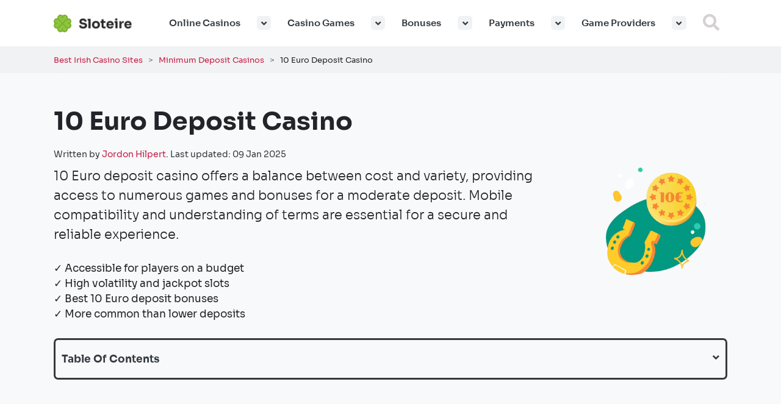

--- FILE ---
content_type: text/html; charset=utf-8
request_url: https://sloteire.com/low-deposit-casinos/10-euro
body_size: 37035
content:
<!doctype html>
<html lang="en-ie">
<head>
    <meta charset="utf-8">
    <meta name="viewport" content="width=device-width, initial-scale=1, shrink-to-fit=no">
    <meta name='dmca-site-verification' content='NFl3MzU4VGtqWWFtenoxM3lFcGt2UT090' />
    
<title>10 Euro Minimum Deposit Casinos 2025</title>	
<meta content="Jordon Hilpert" name="author">
<meta content="Join top €10 minimum deposit casinos in Ireland for exciting online slots! Explore low minimum deposit options with casino bonuses and free spins in 2025." name="description">
<meta content="index,follow" name="robots">
<meta property="og:title" content="10 Euro Minimum Deposit Casinos 2025">
<meta property="og:type" content="website">
<meta property="og:url" content="https://sloteire.com/low-deposit-casinos/10-euro">
<meta property="og:site_name" content="Sloteire.com">
<meta property="article:modified_date" content="2025-01-09T15:00:00+00:00">
<meta property="og:image" content="https://sloteire.com/media/site/a29bcb5bd1-1711358903/sloteire.svg">
<meta property="og:image:width" ontent="600">
<meta property="og:image:height" content="116">
<meta property="og:image:type" content="image/svg+xml">
<meta property="og:description" content="Join top €10 minimum deposit casinos in Ireland for exciting online slots! Explore low minimum deposit options with casino bonuses and free spins in 2025.">
<meta property="article:author" content="Jordon Hilpert">
<meta name="twitter:card" content="summary_large_image">
<meta name="twitter:description" content="Join top €10 minimum deposit casinos in Ireland for exciting online slots! Explore low minimum deposit options with casino bonuses and free spins in 2025." />
<meta name="twitter:title" content="10 Euro Minimum Deposit Casinos 2025" />
<meta name="twitter:image" content="https://sloteire.com/media/site/a29bcb5bd1-1711358903/sloteire.svg" />
<meta name="twitter:site" content="@sloteirecom" />	<link rel="apple-touch-icon" sizes="180x180" href="https://sloteire.com/media/site/eedd889065-1711358235/sloteire-favicon.svg">
<link rel="icon" type="image/png" href="https://sloteire.com/media/site/eedd889065-1711358235/sloteire-favicon.svg" sizes="196x196">
<link rel="icon" type="image/png" href="https://sloteire.com/media/site/eedd889065-1711358235/sloteire-favicon.svg" sizes="96x96">
<link rel="icon" type="image/png" href="https://sloteire.com/media/site/eedd889065-1711358235/sloteire-favicon.svg" sizes="32x32">
<link rel="icon" type="image/png" href="https://sloteire.com/media/site/eedd889065-1711358235/sloteire-favicon.svg" sizes="16x16">
<meta name="msapplication-TileImage" content="https://sloteire.com/media/site/eedd889065-1711358235/sloteire-favicon.svg" />
    <!-- Canonical -->
        <link rel="canonical" href="https://sloteire.com/low-deposit-casinos/10-euro" /> 
    
		<!-- Critical CSS -->
	<style>
	h1{margin-bottom:1rem;font-family:Sora,serif;font-weight:700;line-height:1.3}@font-face{font-family:Sora;font-style:normal;font-weight:100 800;font-display:swap;src:url('https://sloteire.com/assets/webfonts/sora/Sora.woff2') format('woff2')}header,nav,section{display:block}h1{margin-top:0;margin-bottom:1rem}h1{margin-bottom:1rem;font-family:Sora,Helvetica,Sans-Serif;font-weight:700;line-height:1.3}.col,.col-md-3,.col-md-9{position:relative;width:100%;padding-right:18px;padding-left:18px}:root{--blue:#007bff;--indigo:#6610f2;--purple:#6f42c1;--pink:#e83e8c;--red:#dc3545;--orange:#fd7e14;--yellow:#ffc107;--green:#28a745;--teal:#20c997;--cyan:#17a2b8;--white:#fff;--gray:#6c757d;--gray-dark:#343a40;--primary:#e61e4d;--secondary:#656e79;--success:#00c157;--info:#006aff;--warning:#ffc107;--danger:#e22c2f;--light:#f8f9fa;--dark:#343a40;--breakpoint-xs:0;--breakpoint-sm:576px;--breakpoint-md:768px;--breakpoint-lg:992px;--breakpoint-xl:1200px;--font-family-sans-serif:"Sora",sans-serif;--font-family-monospace:SFMono-Regular,Menlo,Monaco,Consolas,"Liberation Mono","Courier New",monospace}html{font-family:sans-serif;line-height:1.15;-webkit-text-size-adjust:100%}body{margin:0;font-family:Sora,sans-serif;font-size:.95rem;font-weight:400;line-height:1.5;color:#212529;text-align:left;background-color:#fff}.h4,h1,h2{margin-bottom:1rem;font-family:Sora,serif;font-weight:700;line-height:1.3}:root{--blue:#007bff;--indigo:#6610f2;--purple:#6f42c1;--pink:#e83e8c;--red:#dc3545;--orange:#fd7e14;--yellow:#ffc107;--green:#28a745;--teal:#20c997;--cyan:#17a2b8;--white:#fff;--gray:#6c757d;--gray-dark:#343a40;--primary:#e61e4d;--secondary:#656e79;--success:#00c157;--info:#006aff;--warning:#ffc107;--danger:#e22c2f;--light:#f8f9fa;--dark:#343a40;--breakpoint-xs:0;--breakpoint-sm:576px;--breakpoint-md:768px;--breakpoint-lg:992px;--breakpoint-xl:1200px;--font-family-sans-serif:"Sora",Helvetica,Sans-Serif;--font-family-monospace:SFMono-Regular,Menlo,Monaco,Consolas,"Liberation Mono","Courier New",monospace}*,:after,:before{box-sizing:border-box}html{font-family:Sora,Helvetica,Sans-Serif;line-height:1.15;-webkit-text-size-adjust:100%}header,main,nav,section{display:block}body{margin:0;font-family:Sora,Helvetica,Sans-Serif;font-size:.95rem;font-weight:400;line-height:1.5;color:#212529;text-align:left;background-color:#fff}h1,h2{margin-top:0;margin-bottom:1rem}p{margin-top:0;margin-bottom:1.5rem}ul{margin-bottom:1rem}ul{margin-top:0}ul ul{margin-bottom:0}a{color:#c51d45;background-color:transparent}a{text-decoration:none}img{border-style:none}img,svg{vertical-align:middle}svg{overflow:hidden}svg{max-width:100%;max-height:100%}button{border-radius:0}button,input{margin:0;font-family:inherit;font-size:inherit;line-height:inherit}button,input{overflow:visible}button{text-transform:none}[type=button],button{-webkit-appearance:button}[type=button]::-moz-focus-inner,button::-moz-focus-inner{padding:0;border-style:none}::-webkit-file-upload-button{font:inherit;-webkit-appearance:button}.h4,h1,h2{margin-bottom:1rem;font-family:Sora,Helvetica,Sans-Serif;font-weight:700;line-height:1.3}h1{font-size:2.25rem}@media (max-width:1200px){h1{font-size:calc(1.35rem + 1.2vw)}}h2{font-size:1.75rem}.h4{font-size:1.25rem}.lead{font-size:1.1875rem;font-weight:300}@media (max-width:1200px){h2{font-size:calc(1.3rem + .6vw)}.lead{font-size:.95rem;font-weight:300}}.small{font-size:80%;font-weight:400}.container{width:100%;padding-right:18px;padding-left:18px;margin-right:auto;margin-left:auto}@media (min-width:576px){.container{max-width:540px}}@media (min-width:768px){.container{max-width:720px}}@media (min-width:992px){.container{max-width:960px}}@media (min-width:1200px){.container{max-width:1140px}}.row{display:flex;flex-wrap:wrap;margin-right:-18px;margin-left:-18px}.col,.col-lg-12,.col-lg-4,.col-md-3,.col-md-9{position:relative;width:100%;padding-right:18px;padding-left:18px}.col{flex-basis:0;flex-grow:1;min-width:0;max-width:100%}.order-2{order:2}.order-3{order:3}@media (min-width:768px){.col-md-3{flex:0 0 25%;max-width:25%}.col-md-9{flex:0 0 75%;max-width:75%}}@media (min-width:992px){.col-lg-4{flex:0 0 33.33333%;max-width:33.33333%}.col-lg-12{flex:0 0 100%;max-width:100%}.order-lg-2{order:2}.order-lg-3{order:3}}.form-control{display:block;width:100%;height:auto;padding:.875rem 1rem;font-size:.95rem;font-weight:400;line-height:1.5;color:#495057;background-color:#fff;background-clip:padding-box;border:2px solid #ced4da;border-radius:.375rem;box-shadow:none}.form-control::-ms-expand{background-color:transparent;border:0}.form-control:-moz-focusring{color:transparent;text-shadow:0 0 0 #495057}.form-control::-moz-placeholder{color:#6c757d;opacity:1}.form-control:-ms-input-placeholder{color:#6c757d;opacity:1}.form-control::-ms-input-placeholder{color:#6c757d;opacity:1}.collapse:not(.show){display:none}.dropdown{position:relative}.dropdown-toggle{white-space:nowrap}.dropdown-menu{position:absolute;top:100%;left:0;z-index:1000;display:none;float:left;min-width:10rem;padding:.5rem 0;font-size:.95rem;color:#212529;text-align:left;list-style:none;background-color:#fff;background-clip:padding-box;border:1px solid #f8f9fa;border-radius:10px;box-shadow:0 .5rem 1rem rgba(0,0,0,.175)}.dropdown-submenu{position:relative}.dropdown-submenu>.dropdown-menu{top:0;left:100%;margin-top:-6px}.dropdown-item{display:block;width:100%;padding:.5rem 1.5rem;clear:both;font-weight:400;color:#212529;text-align:inherit;white-space:nowrap;background-color:transparent;border:0}.nav-link{display:block;padding:.5rem 1rem}.navbar{position:relative;padding:0}.navbar{display:flex;flex-wrap:wrap;align-items:center;justify-content:space-between}.navbar-brand{display:inline-block;padding-top:.32187rem;padding-bottom:.32187rem;margin-right:0;font-size:1.1875rem;line-height:inherit;white-space:nowrap}.navbar-nav{display:flex;flex-direction:column;padding-left:0;margin-bottom:0;list-style:none}.navbar-nav .nav-link{padding-right:0;padding-left:0}.navbar-nav .dropdown-menu{position:static;float:none}.navbar-collapse{flex-basis:100%;flex-grow:1;align-items:center}.navbar-toggler{padding:.25rem .5rem;font-size:1.1875rem;line-height:1;background-color:transparent;border:1px solid transparent;border-radius:.375rem}@media (min-width:992px){.navbar-expand-lg{flex-flow:row nowrap;justify-content:flex-start}.navbar-expand-lg .navbar-nav{flex-direction:row}.navbar-expand-lg .navbar-nav .dropdown-menu{position:absolute}.navbar-expand-lg .navbar-nav .nav-link{padding-right:1.25rem;padding-left:1.25rem}.navbar-expand-lg .navbar-collapse{display:flex!important;flex-basis:auto}.navbar-expand-lg .navbar-toggler{display:none}}.navbar-light .navbar-brand{color:#e61e4d}.navbar-light .navbar-nav .nav-link{color:#343a40}.navbar-light .navbar-toggler{color:#343a40;border-color:transparent}.card{position:relative;display:flex;flex-direction:column;min-width:0;word-wrap:break-word;background-color:#fff;background-clip:border-box;border:1px solid rgba(0,0,0,.125);border-radius:.5rem}.card-body{flex:1 1 auto;min-height:1px;padding:1.25rem}.card-title{margin-bottom:.75rem}.card-header{padding:.75rem 1.25rem;margin-bottom:0;background-color:rgba(0,0,0,.03);border-bottom:1px solid rgba(0,0,0,.125)}.card-header:first-child{border-radius:calc(.5rem - 1px) calc(.5rem - 1px) 0 0}.bg-primary{background-color:#e61e4d!important}.bg-light{background-color:#f8f9fa!important}.bg-white{background-color:#fff!important}.rounded{border-radius:.375rem!important}.d-none{display:none!important}.d-flex{display:flex!important}@media (min-width:768px){.d-md-block{display:block!important}}.flex-row{flex-direction:row!important}.flex-fill{flex:1 1 auto!important}.align-items-center{align-items:center!important}@supports ((position:-webkit-sticky) or (position:sticky)){.sticky-top{position:-webkit-sticky;position:sticky;top:0;z-index:1020}}.w-100{width:100%!important}.m-0{margin:0!important}.mb-0{margin-bottom:0!important}.mt-1{margin-top:.25rem!important}.mr-1{margin-right:.25rem!important}.mb-1{margin-bottom:.25rem!important}.mb-4{margin-bottom:1.5rem!important}.p-0{padding:0!important}.pb-0{padding-bottom:0!important}.px-2{padding-right:.5rem!important}.pb-2{padding-bottom:.5rem!important}.px-2{padding-left:.5rem!important}.p-3{padding:1rem!important}.pt-3,.py-3{padding-top:1rem!important}.py-3{padding-bottom:1rem!important}.pl-3{padding-left:1rem!important}.py-5{padding-top:3rem!important}.py-5{padding-bottom:3rem!important}.m-auto{margin:auto!important}.ml-auto{margin-left:auto!important}.text-left{text-align:left!important}.text-center{text-align:center!important}.font-weight-bold{font-weight:700!important}.text-white{color:#fff!important}.text-primary{color:#e61e4d!important}.text-dark{color:#343a40!important}.text-muted{color:#343a40!important}html{font-size:1rem}.avatar{border-radius:50%}.icon{border-radius:50%;display:inline-block;font-size:1.5rem;position:relative;text-align:center;width:3rem;height:3rem}@media (min-width:992px){.align-items-lg-center{align-items:center!important}.pt-lg-0{padding-top:0!important}html{font-size:1.125rem}.navbar{font-size:.83125rem}.navbar-nav .dropdown-menu-center{left:50%;transform:translateX(-50%)}}.navbar-brand{padding-top:0;padding-bottom:0}.navbar-nav .nav-link{font-weight:600;padding-right:.75rem!important;padding-left:.75rem!important}.navbar-nav .nav-link i{padding:.3rem .4rem .2rem;background:#f1f2f3;border-radius:.3rem}.navbar-nav .dropdown-menu{font-size:.83125rem}@media (max-width:991.98px){.navbar-nav .nav-item+.nav-item{border-top:1px solid #e9ecef}.navbar-nav .nav-link{padding-top:.75rem;padding-bottom:.75rem}.navbar-nav .nav-link i{float:right}.navbar-nav .dropdown-menu{margin:.5rem 0 0;padding:0;border:none;box-shadow:none}.navbar-nav .dropdown-item{padding:.5rem .75rem}}.search{display:block}.search .icon,.search .icon a{border-radius:none;background:0 0;display:block;height:auto;color:#d3d1d1}.card{border:3px solid #343a40;box-shadow:none}.card-header{background-color:transparent;border-bottom:none}.card-header:first-child{border-radius:calc(.5rem - 3px) calc(.5rem - 3px) 0 0}.card-title a{color:#212529}.card.featured{overflow:hidden;position:relative}.card.featured:before{content:"";background-color:#ffc107;width:80px;height:80px;position:absolute;top:-40px;left:-40px;transform:rotate(45deg);-moz-transform:rotate(45deg);-o-transform:rotate(45deg);-ms-transform:rotate(45deg);-webkit-transform:rotate(45deg);z-index:99}.card.featured:after{font-family:Font Awesome\ 5 Free;content:"\f0e7";position:absolute;top:3px;left:8px;color:#fff;z-index:99;font-weight:700}.search-wrap{position:absolute;height:100%;top:0;left:0;right:0;bottom:0;background:#fff;z-index:999;opacity:0;visibility:hidden}.search-wrap .container{position:relative;height:100%}.search-wrap .form-control{position:absolute;top:50%;width:80%;transform:translateY(-50%);border:none;padding:.5rem 0;z-index:3;font-size:1.5rem;font-weight:300}@media (max-width:991px){.search-wrap .form-control{font-size:1.2rem}.scrollable-menu{height:auto;max-height:200px;overflow-x:hidden}}.search-wrap .search-close{z-index:4;position:absolute;right:20px;top:50%;transform:translateY(-50%);font-size:1.5rem;color:#d3d1d1}#search-results{overflow:auto}@media (min-width:991px){.progress-wrap{position:fixed;right:40px;bottom:20px;height:50px;width:50px;display:block;border-radius:50px;box-shadow:inset 0 0 0 2px hsla(0,0%,100%,.2);z-index:10000;opacity:0;visibility:hidden;transform:translateY(15px)}.progress-wrap:after{position:absolute;font-family:Font Awesome\ 5 Free;font-weight:700;content:"\f077";text-align:center;line-height:50px;font-size:26px;color:#343a40;left:0;top:0;height:50px;width:50px;display:block;z-index:1}.progress-wrap:before{position:absolute;font-family:Font Awesome\ 5 Free;font-weight:700;content:"\f077";text-align:center;line-height:50px;font-size:26px;opacity:0;background:#343a40;-webkit-background-clip:text;-webkit-text-fill-color:transparent;left:0;top:0;height:50px;width:50px;display:block;z-index:2}.progress-wrap svg path{fill:none}.progress-wrap svg.progress-circle path{stroke:#343a40;stroke-width:4;box-sizing:border-box}}.progress-wrap{display:none}.navbar svg{max-height:35px;max-width:150px}	</style>
	<!-- FontAwesome -->
    <link href="https://sloteire.com/assets/css/all.min.1669725923.css" media="print" onload="this.media=&#039;all&#039;" rel="stylesheet">    <!-- CSS -->
    <link as="style" href="https://sloteire.com/assets/css/theme.1710439357.css" onload="this.onload=null;this.rel=&#039;stylesheet&#039;" rel="stylesheet">    <noscript><link href="https://sloteire.com/assets/css/theme.1710439357.css" rel="stylesheet"></noscript>
    <!-- Cookies -->
    <link href="https://sloteire.com/assets/css/cookieconsent.1701808070.css" media="print" onload="this.media=&#039;all&#039;" rel="stylesheet">	<!-- Google Tag Manager -->
<script>function initGTMOnEvent(t){initGTM(),t.currentTarget.removeEventListener(t.type,initGTMOnEvent)}function initGTM(){if(window.gtmDidInit)return!1;window.gtmDidInit=!0;const t=document.createElement("script");t.type="text/javascript",t.async=!0,t.onload=()=>{dataLayer.push({event:"gtm.js","gtm.start":(new Date).getTime(),"gtm.uniqueEventId":0})},t.src="https://www.googletagmanager.com/gtm.js?id=GTM-KZ9NDRP",document.head.appendChild(t)}document.addEventListener("DOMContentLoaded",(()=>{setTimeout(initGTM,3500)})),document.addEventListener("scroll",initGTMOnEvent),document.addEventListener("mousemove",initGTMOnEvent),document.addEventListener("touchstart",initGTMOnEvent);</script>
<!-- End Google Tag Manager --></head>
<body>
<script>
const autoLoadDuration = 5;
const eventList = ["keydown", "mousemove", "wheel", "touchmove", "touchstart", "touchend"];const autoLoadTimeout=setTimeout(runScripts,1e3*autoLoadDuration);function triggerScripts(){runScripts(),clearTimeout(autoLoadTimeout),eventList.forEach(function(t){window.removeEventListener(t,triggerScripts,{passive:!0})})}function runScripts(){document.querySelectorAll("script[delay]").forEach(function(t){t.setAttribute("src",t.getAttribute("delay"))})}eventList.forEach(function(t){window.addEventListener(t,triggerScripts,{passive:!0})});
</script>
<!-- Google Tag Manager (noscript) -->
<noscript><iframe src="https://www.googletagmanager.com/ns.html?id=GTM-KZ9NDRP"
height="0" width="0" style="display:none;visibility:hidden"></iframe></noscript>
<!-- End Google Tag Manager (noscript) --><div class="progress-wrap">
	<svg class="progress-circle svg-content" width="100%" height="100%" viewBox="-1 -1 102 102">
		<path d="M50,1 a49,49 0 0,1 0,98 a49,49 0 0,1 0,-98" />
	</svg>
</div>

<header class="site-header sticky-top bg-white">
	<div class="search-wrap">
		<div class="container">
			<a href="#" class="search-close"><i class="fas fa-times"></i></a>
			<form role="search" action="https://sloteire.com/search">
			<input type="text" aria-label="Search" id="search" name="q" class="form-control" placeholder="Search keyword and hit enter..." onkeyup="showResult(this.value)">
			</form>
		</div>
		<div id="search-results" class="bg-light"></div>  
	</div>
	<div class="container">
		<nav class="navbar navbar-expand-lg navbar-light py-3">
			<style>
				.navbar svg {
					max-height: 35px;
					max-width: 150px;
				}
			</style>
			<a class="navbar-brand text-dark" href="https://sloteire.com" alt="Sloteire.com" title="Sloteire.com">
															<?xml version="1.0" encoding="UTF-8"?>
<!-- Generated by Pixelmator Pro 3.5.7 -->
<svg width="600" height="116" viewBox="0 0 600 116" xmlns="http://www.w3.org/2000/svg" xmlns:xlink="http://www.w3.org/1999/xlink">
    <path id="Path" fill="#8cc63f" stroke="none" d="M 105.057091 57.864513 L 106.934509 55.983376 C 113.421257 49.484268 113.421257 38.945862 106.934509 32.446754 L 106.934509 32.446754 C 100.448326 25.947662 89.930893 25.947662 83.444717 32.446754 C 89.930893 25.947662 89.930893 15.409264 83.444717 8.910149 L 83.444717 8.910149 C 76.958534 2.411034 66.441109 2.411034 59.954929 8.910149 L 58.077534 10.791306 L 56.200115 8.910149 C 49.713943 2.411034 39.196507 2.411034 32.710335 8.910149 L 32.710335 8.910149 C 26.224154 15.409264 26.224154 25.947662 32.710335 32.446754 C 26.223555 25.947662 15.706728 25.947662 9.220557 32.446754 L 9.220557 32.446754 C 2.734375 38.945862 2.734375 49.484268 9.220557 55.983376 L 11.097952 57.864513 L 9.220557 59.745651 C 2.734375 66.244774 2.734375 76.783165 9.220557 83.282265 L 9.220557 83.282265 C 15.706728 89.78138 26.224154 89.78138 32.710335 83.282265 C 26.224154 89.78138 26.224154 100.319763 32.710335 106.818878 L 32.710335 106.818878 C 39.196507 113.317978 49.713943 113.317978 56.200115 106.818878 L 58.077534 104.937729 L 59.954929 106.818878 C 66.441711 113.317978 76.958534 113.317978 83.444717 106.818878 L 83.444717 106.818878 C 89.930893 100.319763 89.930893 89.78138 83.444717 83.282265 C 89.931503 89.78138 100.448326 89.78138 106.934509 83.282265 L 106.934509 83.282265 C 113.42067 76.783165 113.42067 66.244774 106.934509 59.745651 L 105.057091 57.864513 Z"/>
    <path id="path1" fill="#7eaf31" stroke="none" d="M 110.654465 57.864513 C 117.784843 49.764267 117.487396 37.354965 109.762009 29.614204 C 104.951309 24.793915 98.332932 22.862793 92.07151 23.815407 C 92.227158 22.786324 92.307693 21.738571 92.307693 20.678154 C 92.307693 15.162376 90.164665 9.977173 86.271034 6.076988 C 78.545059 -1.663162 66.160454 -1.961838 58.076923 5.183395 C 54.311287 1.850441 49.521637 0.028908 44.453724 0.028908 C 38.949516 0.028908 33.774635 2.176804 29.881004 6.077599 C 25.070309 10.898476 23.142429 17.53006 24.093746 23.80336 C 23.0667 23.647392 22.021038 23.566711 20.963335 23.566711 C 15.459137 23.566711 10.28426 25.714607 6.392423 29.614204 C 2.5 33.513794 0.355765 38.70018 0.355765 44.21537 C 0.355765 49.294586 2.172482 54.092587 5.499397 57.865715 C 2.173074 61.638855 0.355765 66.437454 0.355765 71.515472 C 0.355765 77.03125 2.498803 82.216446 6.391226 86.116638 C 10.283051 90.016815 15.459137 92.164116 20.963335 92.164116 C 22.021637 92.164116 23.06731 92.083427 24.093746 91.92746 C 23.143028 98.200768 25.06971 104.831741 29.881603 109.653236 C 33.773441 113.553421 38.949516 115.70192 44.453724 115.70192 C 49.522846 115.70192 54.312496 113.880997 58.076923 110.548042 C 61.842545 113.880997 66.631599 115.70192 71.699524 115.70192 C 77.20433 115.70192 82.379211 113.554031 86.271622 109.654442 C 90.16407 105.754868 92.307693 100.568466 92.307693 95.053284 C 92.307693 93.992882 92.227158 92.945114 92.07151 91.916634 C 93.104576 92.073792 94.146622 92.155701 95.189911 92.155701 C 100.467545 92.155701 105.744583 90.143272 109.762009 86.117233 C 113.654434 82.217644 115.79808 77.03125 115.79808 71.516068 C 115.79808 66.435638 113.980759 61.637653 110.654465 57.864513 Z M 35.535454 11.741501 C 37.917667 9.354546 41.085335 8.040031 44.454323 8.040031 C 47.823322 8.040031 50.98978 9.354546 53.371994 11.741501 C 53.372593 11.741501 53.372593 11.741501 53.372593 11.741501 L 54.079929 12.449646 L 54.079929 21.355583 C 54.079929 23.56852 55.870197 25.361755 58.078133 25.361755 C 60.286057 25.361755 62.076321 23.56852 62.076321 21.355583 L 62.076321 12.449646 L 62.783051 11.741501 C 67.700722 6.814636 75.701927 6.814636 80.619576 11.741501 C 83.001205 14.128471 84.31311 17.301849 84.31311 20.676956 C 84.31311 24.052063 83.001205 27.226028 80.619576 29.612389 L 58.07872 52.198193 L 35.537861 29.612389 C 30.61899 24.685524 30.61899 16.668976 35.535454 11.741501 Z M 20.963945 84.151184 C 17.595554 84.151184 14.427877 82.83667 12.046274 80.450302 C 7.128601 75.522842 7.128601 67.505692 12.046885 62.578224 L 12.753601 61.870075 L 21.641823 61.870075 C 23.849758 61.870075 25.640024 60.076851 25.640024 57.863903 C 25.640024 55.650978 23.849758 53.857742 21.641823 53.857742 L 12.753601 53.857742 L 12.046274 53.149605 C 9.664659 50.762634 8.352767 47.589272 8.352767 44.214149 C 8.352767 40.839066 9.664659 37.665077 12.046885 35.278709 C 14.428488 32.891762 17.595554 31.577827 20.963945 31.577827 C 24.332933 31.577827 27.499401 32.891762 29.882813 35.279327 L 52.423683 57.864513 L 48.643024 61.652096 L 29.881004 80.450912 C 27.499401 82.837265 24.332933 84.151184 20.963945 84.151184 Z M 84.311897 95.051468 C 84.311897 98.426575 82.999992 101.599968 80.617783 103.986916 C 78.236191 106.373871 75.069107 107.6884 71.700119 107.6884 C 68.331734 107.6884 65.164665 106.373871 62.78244 103.986916 L 62.075127 103.278183 L 62.075127 94.372246 C 62.075127 92.159309 60.284859 90.366074 58.076923 90.366074 C 55.868988 90.366074 54.07872 92.159309 54.07872 94.372246 L 54.07872 103.278183 L 53.370796 103.986916 C 50.989182 106.373871 47.822113 107.6884 44.453125 107.6884 C 41.084736 107.6884 37.917667 106.373871 35.535454 103.986916 C 30.61899 99.060654 30.618391 91.046509 35.531853 86.119034 C 35.533047 86.117836 35.534855 86.116638 35.535454 86.115425 C 35.536064 86.114822 35.536652 86.113022 35.537861 86.112411 L 58.076923 63.529022 L 80.617783 86.114822 C 82.999992 88.502388 84.311897 91.676369 84.311897 95.051468 Z M 104.108185 80.450302 C 99.190498 85.377182 91.189903 85.377182 86.271622 80.450302 L 63.731373 57.864513 L 86.271622 35.278709 C 91.189308 30.351845 99.189896 30.351845 104.107574 35.278709 C 109.025246 40.206184 109.025246 48.223328 104.107574 53.150806 L 103.400856 53.858955 L 94.512619 53.858955 C 92.304672 53.858955 90.514435 55.65218 90.514435 57.865128 C 90.514435 60.078049 92.304672 61.871284 94.512619 61.871284 L 103.400856 61.871284 L 104.107574 62.579422 L 104.108185 62.579422 C 106.489777 64.966385 107.801682 68.139771 107.801682 71.51487 C 107.801682 74.889969 106.489777 78.063354 104.108185 80.450302 Z"/>
    <image id="Sloteire" x="167" y="23" width="343" height="70" xlink:href="data:image/png;base64, [base64]/wiWxJjYEI0xJibExCioQbEmKgiKSpUmvSxNpLNLWWB3/9/fMLPOzk55982bndn1nc/nzGv33Hvuueeee24dTx0XXAm4EqipEkjp0KFDWlZWVmppaamnbt265Xv27Cldu3btQTJUVlMzVVv49sQxIynE7Tn++ON1rdOgQYPyqVOnqsDLfajXLrgScCVgKIE2bdrUS0lJaenxeLqD/SBvDzYAi8FVvJtx6NChxQcPHizctGnTPt65kAAJOGVcPZ06dWpM63k0eWgKHkUB1+ea4UOlo9a0BNxfXl6+g+t3hNmSkZHx3eLFi/XNBVcCrgSiSKBz584NDh8+PIy6cz1Bu4OqY8FQSh1bzMsJGNm/FhYW7gwO4D7HXwIxGdcBAwakUnCDaEWHwuqJYDaYCdYD64LB8fu9Vq+R5ftecA2K8EZaWtqkpUuXbufZBVcCrgRCSGDMmDEpL7/88gg+PQaqrkUEDHAxdWv0ypUrn4wY0P0YFwkEG79oiaS0b9++CYHUHRkIDqPwCqIRWfwuj3YyhnoS8c4rKyvbiFLICNuCbt26pe/fv78/cXW1FUEQEfwsXbNmzX+DXruPrgSqTQJt27btybjqZBJsbZDoFnT3rNWrVy80oHGDOiCBVKtxMHCeg/E7j/[base64]/Yn6VtCScSXcPsr2Fa6ucUUI0YChshTqYtj6GokeOaeLPlIY95vzEggrcAxrP1q8h0iyo/PJGseoLs0IWu+xGvs1pnYJXAnUcAmkp6cfwkhqdY0d2INxPWiH0KWxL4FQxtXDGGsPDOuLRNsBtOqJ2OfCGqWGCW5Fwe7u0aOH1tC64ErghySBIurkGpsZXgrdHpu0LplNCVQxroxttmB85rfE185mnPEkk6G/Zt++fQO5VuE9ngm7cbsSSKQEGA7TmtVP4MF0WGw/[base64]/S4L1ed51GPq3qdpdxrGGAr+CWG+HmWL7o7sxBGIiDQuMqLvQPUuQB2QF7hnynk1ynk5fXq1dvFjhCdyKP3Ag/GUOtmvQaWMAN4JwVpxdUOtMLAng3hBFAeaiXA6B7gxSsMH7wa+MG3JVY7zFzjGigY977GSIDx01UFBQX3ZWZmFsB0K+qQliumU/e0dngHGw427N27d+OWLVsqORY1JoO1hNEK48pW0w4U0hk287Wbgh1OK6l9z35jGhxVuc/gydMUzmZVwmsowxvca+eJqbdcF37704q/ibKFmwk9jIEn6u+B8PKuXXAlUKMl4DtKcCWZELqQhBKoMK4Yxx7wZ7q1TlnaBe1v8/LypnAfzrAqXDCU08VZj7GTtzwe7BYcwMJzN1psHSQTzrhaiKLmBNGEIw1JGr2CNI5qLNPQB89qLEzkXnMynHhOvYdRFxUVpdavXz8Vb/BwixYtDs6ZM8dtoBNfNnY5SKE3m4pTl8a8TV3KttRXphrDrtIDtpuI6PzGVbs/ZNy0L9wUFkDwik2FK8NIfM6+59/jhf7NNGGMej4HAjeFbrUpbQ0IrxPImqvRowE5Fn5bsbEjE8Oazn06hlUG9SCNk04O2438VjDGtoBhlyXuBAYSsQceelNHMVZ/IrLsQhTtwfo5OTlplEMa10O7du0qoVw05LSBcpkPzmWZ1GaeHa2YxOeCMxLQcGQ+mzCOo0w7E2U77E0u5SZHMpVD/Et3795d0rFjR53KtwlcAM5lcl87BzWGbRu8xhXLnUGER1NBTbvmdaB7neGA9XY58J3U83cUdjjJn2YSD+Eb0Cg0g0Z813TlTkEJcih0nTB/MdcbkG0b7itEEnhf8dJ3Q9g6+o5hOITB/YzXz2JoZ2GEt9KF1CRHzPLp1atXHvGFnISkkasfib9gfnn2wF+Trl27qvwsA3IpQWc0++2Ety7hpiKvfOR3BvwP47k/9xpy4vYISLYCv4yPvD3yTB7K0N1FhB/[base64]/4PAgSSi4ZlG5Ov72m2WsspyAHgaFXMtdeMrKv973E/v2bPnuokTJ0arAGFTows1Bh5DjsvzXrPWJjxnoLjPUcGktCYwiwp6R6zeOV3DbBqE05Dz+SQ+AP47cLVjyFKgVZn9ibqwjutnzF/8B7lPxeDs4Nk2YLhfoIKLLydgHgbjTgy/jGBUYBdkFt3meyif86IGpgfFuR8X4cFrpVAVkLHD4+9MeZ9OfvqSL/XE2iE37+Q5Vy8N13Wg7IAd4+pB7jnQnsj/iF1IWZzO/TFgXdAUUiDoCr/Pci1U7xrZvYmuTDM5PMprXCFODeeRROFqPwItjBLG0meEvhTBbgdNPJlUBFDRIllKKHkCeTB67enq30Ue+sNWK9BWAxcmS9LYtshT8Z6DfJfMnTv37/RSJtAKy5O1A60hUsWIGeBLCtzRRkTb6eJ59dYGrUhS2rZteyzeyFh4OB48mkoTS3x+NlSJ24GtacjOJP6ZpDMWL2wR72x52fDWCVoN18UM5HE3jYnlxkPjkSTaErRS3iXwGtIp8hnWkXwfDg/tudYnTpW9k6C/[base64]/uYwP9XtHkmr3GFOVWyEhuMpZPQMVRUtc4xAev2Cunq3YRCGrU4GGWNIzli4GPKgEViFK41nqpWSFwJajKu2gDFkJIMBrtSbk/yPIFuop1yrzaeHUrIQ2PWHCN3O3m+njgbORRvtGjySO/3OC5dSP9RZP2DWNUioWhpJ3quierzaWziYlipS/mkcTNO2S9IJy9aYTj0vTlpjafROBnD/hg2ax3xhrQ/XuMKcyUwabfgr2TccAx/m62lDLbBR6/1r7UWqGAaAxoNqiV3oitqV1ZdUZBHKPeCLl26jGeiQ2ODIRXEbgLJRMd4YBsmmx4hz5fDl1Hj7UA+jiKOO0i7EV3XhzgcXOOStVbWkpfvH2rv4/Y8DGtc9FyTfejvQ6TxY9DJ4TSiiwr6c8jrmTCrS52+P9w4tnfsA+sr70WDyHYK/aKNGzd2j8rODzwAhdAeETwHDgHjonCGIm5KL2EUExYP012u0ZOCkfKN3JtiWH+TIMPqZ027p4ZjDO5t1apVdXlY/rSr9Yq8M5D3rch7KAnHpSHDK85Flk8Q//VgdRtWvzyV7nBwvPjxvwy8+geWy2FWXXtj7xMhau3YLbRW2oqnbqcLlSXg0VAAr8aD/UC/zCuHSsATFT6dHss1dJdvro1n5MqDQj//D1RPIS4V3aDYNOFzLUNwVw8ZMqQ215PjkPdt5NW7EsBAPpaCYrxziP9+Al8FhpxEsxSRA4GoP9KpIdSh0aEMbEVFJ6Amk3QWgCmoVb6aAeXnyfhlPkNSm5XHSD50XwoQ/hiIzgEr5G0USRwDU3bq4tzCmQs/0YRPHJOq1qi1xA2H4SfkT95Nog2rP+9aKjR63rx5msysdXUkPz+/vk/e8eoJpRL/lRjXYcgvGXp/sFHHA09XUccvkM7phR8qHlgyUohx/JAP6raagirlBWA/[base64]/yDu1COYTa8aNehf7qQ9v0NHwjeatR09iPjnPUDinb3hD0BeB9eNrXMumyjTirAPFv4uXyKh+OvNDKBxOPRfkqBE1XK2xgOVVE/dBkB5X8NvhtdYQ1498D0O6Eaisy2QIq31t5p80dOrJSlUn5VSU37v5C3w26K+gpPO7bochjSFC6oXQnn/fG6YZMwaGX9BJSkLk2Y2gCz3HwrZe9k/h72YxcdWgHqHJUmW4Gd3Avb1tL55rxTbz7y1T1yyoo7PHgrZTpWH+ZBhpXbZ2UwXsfvAS0XVGhDQYlrkHfXDLSnet5ZEZhVElUkTdROBtYuLwCg6Sx34UckvFNDT8yTedrjiK/nX15JVvGIMMzG/yUeL7mugFUpS+RMlNeWTSITYhfJ5qpcM8A24IpoB3oTwUZhoKM8ytIYCSk+TvS+WPgu4B7Kf51PHsLNuB9uFvl7U7ytTRcgFDvyfNedKSosFB2OSSom3YavPQN+TXySxl8eZOTiOMT8ruUPeYycBVzEer6sZ04H7l3wSGQvNXT6wiagOrWj1nU/[base64]/CcVeRsrOtTylvk/Bl6p8NO++eabl5FZa96L5lLQipIHRqN7VZAraeQmcr8u+COGpjD4nf8ZvVEjaRlQ3jLKGpVbqcbUCNgVGDY8Hk4maxCvIkCTsIHCf/iCTzfiGa+mi3eA+yp651syuJFvm6iQn9EzewOZPc/zCaAJdEEG6kKHNa4M1S0IjlCTYYzZ7gp+nwTPHeChExipcZUxnYwhfpNGYyUTqQe5HkJ+Xjnz/jCL8yXbSqCeCHXpl7xUL80UJN/bmFOY5T9jg7oUHIeOQ/2Wl9+ix1/Cxzvopsr0uOCAUZ7l9V7O5PAceuB7K3mufJDCf0yhvwtey7OdChol/bCfVSiaeBBmgy0Q+pmM337J9Wn4+QJDK8GHNDC8TxpguU1DlOEWGEq3wVQZ+V1BAY/CmL0JfZUKHhynr8IfxtNfQoX/KRV+FXFobKpBcFgLz53QgXMI9wIYNW0L8VVrEAyrjNZA8m+iu/KkPgFHIvMVFhn2n088hwo5ApoXwZ6g1XTV6F5CL2F8rGcQEE/CAdmph3Z0CEbk9X/D94k0/s/Mnz8/YsMQwvB5cC56oZPHhIg70ivZCc39jGCYa1akgIHfaOzl3M3C7gyFVj0Ybf+1WqbqNQ3EOWkNzZIqRBpvwzA8TKD3CZBoQ6autbp3L5BRrUa4GuORVGNN8BYMHlpjtXhdgz9YfF6D/LUe8i3CGxs3lHMXE1OPQvskeMBimoHBspH5JSxjUgNX00AN9Ej4zzNhHF3XcMsjGFYNCRgD5zUsIM2HITTy3gnfAe/tDOMEk4/AQ/1sD1sZQazJU/0HOIz5lN9FM6xBtN5HeiKyAX14MO2JaF5nJPZsdqh4o73DkdNfVclBqtKDi0Irwyp+Q7fuipgM/Qr8hECJNrDKSx4ZlTf1LF7ZON+aWr1POvApg4xrIxvMSdYvU+He93mjNqJglqiwcGdWVtZjEP8XNDXQMlA/Qt7NbSWeQCK6jwUkLz0xhT+3bNlyOkS2dF1lhXGRrKcYJqyJyIE4DcFGyTCaxAYnD/LCNUYZCOruv8YY5B14g/NCjeEHBg53z6qPesSjIRcTp0pDav/AoMtjNdV/PyvlrH74nIfJoHdM2P8hylVDF6foVLEqnquPsByBrKZreg/[base64]/HrwwsTDKYXmBV9DVBGX3RvGBtU4hp9tCx1xW3hoF/pTjXkrXQ9s1FC78mfoAC+JNQc08p2Jw7QXtQjDbloOIVklnvl8mBvyY5iX5F3HFHaIZFxFWkaLvIZu6hjufw7RZ1w1a51o0KTXKeCDLMvRLGXSAI2RjGtrGwxNZ2ukUSFGSwOjoe7RB2BxtLDB31EOnYlpJx/BUVXL89atW9XFFr/[base64]/4kT7SRCfxvtB4HFgS1A7hHTOgFGc0MUCGiIYhkJP4zoJLI8lModo+9iIpxi5rWbcL+aWPjhteh5bGD6RgTQ1rvpftVbB8SXrMw1IJvqXB38mNVH5ewb9caw3hsx0WIyRmAgvPuRxO17+Row4E7iIRnlOLH8n5GdDQz38PUwX/7PVK/L8LWVasfHDKl24cDhMDShXk0LVkqzWxobQJ7TvYGQiS1CmMK7XDMVuw3M3MqWxIxnapkTekGcpu3ZlyfAaufbQWQV5ib/mXNJZnEu61ipRHMMV2IhbkyHrwXhUrlI8iWkoyFBDvrQTSEMcUqpkaLQiso8HmoUemk4i5qCbJ0aM2PAjMjOkQLjl5Zn6k1AnJjKNE3eeoAhdW+lEtDt27GiEoTYtUyWtuRjHgPKxE1eesXENTMWnDKt5J/wY1Inv6fw5WxYth5Q9k3daSqHxMO3fbcNzR1Azi7pqJlATEOLDXCsh8kFPxs7O5P6vYJn/ZYKu2nFmCsUYBxnYuABx62+3TeNW65vJ7q+6sc6kmyZsJzxre7VKQ2si7ZAnmkZ/1qh6sD/RjDiQfgl1USsEYga2o9a3obcxp+tQBDkxGdcQTGgJVwnvhREFzESUPNoeVIZTaZ1O5l7d1hagJqtMQUeRnUecEzUAbUrsZHj4aGRawaEpYT2gZBYXoOJuMVVS5QG+5E2px+FYFysuGSRS8ihdjlfvKF5s++NNxZDY0Xs/fTJdD+FYOeIooLNyzmokUH/qO21cLQvCZwSnQ/[base64]/bD2zL1bOSdzfRNXjnNcDk7lebgbUmwlo2rj4lsjt1Tg5EwRaWSbzIVCDQNaKVbQ6fdPXaGRCIlmUL5nk4akcKE+iajugc0tsqhIov3O/RlL5XRZCJF+foKuuGcm7ol3vy58ZtLQLusOPrvO3T3KAPqw/S2+iXDChf9idvNMK5JJBOQUl4BwToTIqthWVazl/EWY28C7yyDgx5SGFC3mlQ8wmmS7nbQxJplk9+OeN118bodNa70AlrCSwcbGdXfyay2SkdY7dO3GlxDDlrqZZ0geswHCLINlNG0Eq/CFDDR14ira1wRQjICavIVfF1gwFvO+vXrexJ+jgFNXIJqzNXO0qWmdGPtrOe0lAkEqi6ynaUp+/k7iIR2YzEYi+HdxIOSTLTTbAAHPTu99ER/BXM88mxD/KawH9plVolIQ8bNxMtNp2F3bOkUBzFr+7NaVZPGqTVOgumhIFZF4oZzRgLv2ojmXGisNLA2orZOoi6j8QQM0eejlL3jlQEqalfizrWejSMhMWzFbdq0MfZ4TdOJFB65FMP/2khhQnyTIvSlLE4K8c32K/ZXa7+9FM14aRs0mzmTstBq4uR5L2mZGFcZVpPuXkRWfIfUrCKQSeOaB98XR4zY/ZhQCVAn/gcDRpsrKNP+9Ngc0y27AtD4pJ11odp1dSlbTiex5VSTAo4B4yXy3q4AtXXWBGRUtyZ6Aob/6inCq58HL91Bk9UYqQwN6JzaixhrkpGIGeClP3GeQ0TGrTh2coLJ/nDCGx+cgw6dBm/vxpzRIxHIsM+EDx3dqJ6AJSDs1VTEP4f6vypLEQQFovxyaGClw5YAXdFSxB0ENvG4LcVdGwLRe9qJgVVv8ASD/HSBTuHfA2OWK05KNn/dom32lsBXpju1s0mM7wNNvBsZjX4o0c8whk/4tsFaSjhSIP2zJnFpfEVjwCaGSWN4e8jLSuhMvKdI7Nj61rVr15KNGzfOhXgw2MAwEs3q38JfvDzgO2TYkPz74Pq3BibJ7uVNi+/fWr7TJMI7lkMTEL43QWMke8KfT0/jjyzBW2uSVriwbJaYz+lYK/h+UrgwId5r//poHIURsToKqoTstHuI+NTzsgTUoSX0EO5z6kxZS4nWoEDIsxh5zsZJ6IWOyRm0As0wyJdTBz71HWJuhSZkGOZBshiuuxMeTg0ZIMRLlSl1eGwKDGvpkB3vVV3O0czs/yo/P9+yVQ/Bi/9VCgZFXtYjoPGyJHjZTQFYHiP0J+r0VbOUwDwMhx2PHjLPVch0sBoau7yxAqQJBfwE9FrOZgoykFMxVJtMCJG/aZdc0XfEw7hZRskkrXBh1cjDx3N8NzLyhD+HSdSrdApTuLijvde/smIILiL9YYQ9yypS3tpAkrDVLdHylejvtLuHqNdfIleTeQwtyxyCXG+Ef+NeW0CePZzKdTbP2txkuUwJm4lxP5DCf3hvh/H/8kLdalNIJ+OjmEx4mO5Qe1AL4U0y45FCy8tiycWNxDUO+g6mTPjCf00+NtqkdZQM4zgfXuzOVjZBMR7DUPwSeTaFMcuTPpIlNMegVOOhu4x4LNMGCEBd1NdlqALeRb3lsJ41BCqJGrByAHXfh7MX/S665q2lP75GRb2WcBhRv1Dq96FdVDmZqE9yDu6kIl2GJ60NHUYgvjmG8yzK/AEITRwD9bb+x9pu17iGl3gpMtKKgcLwQUJ+0Ul8Okz/Z5SPSZl4I1NdQhdOIo7/48VRIVMI/bKY1zOpPwe04P4wDHxBJPK07KwAEOO/APsghI87duw4EwVfSwXfhge3m0RU4fzjHh68FLXUDWjlG2NMC5jdPwm6gdyfwdWut1YC7bv8rcRe0ko4qCuCsRhHV0KtnrFXRl60POg34KkoxiSuc9i5tp5KGGqRvIfyy0F+7ZBlf2h/TFkeB40dw6ru/TzKbTr0RgBvxTSQC0m7rxHhkbXM9yAr/ZfUDJbRrCLPu9Chw8RVxQPl/TYW3H8ZRhZ1GDvdBh8ToVUjbXnsk/CtCf8UnnQXPP83SWephXXcdUmrLXQXQT+Ca0fQBPRHoDMgqJJPk0hqe1h0fyU9qSnISkusLAP6VJ96MRZUw/[base64]/Il3LCL1tu+gSyGcD22agwR38i5uJf4r+Q6Fd39AL36NHgstqCgIIs/NTyBNC4i3BlgZ9BkzoLgXvgPBnyb/8G9hpaAGlIavKdo8IYSQo2mCTSF7jYILsceTaNOvk+5TcMR03BoBTDuXZ9Jqx6EvRA8kw8yqsaOETQf8z96axSxKmgdvIVNJPpPbk8HjbtFisMHMrLaVaWDsr2tOFfvJ/9VD4H33o+x/ZQQ39NJclB2YE7KaLTGUzl/xMsTQTuNhyyMlqRp2VtvlGKo3+g4LEOi9zZMb9HIvsq9v6eh95YBnj6HR42NqcG0A9JHr05GINZ4VkRZMsm6jB7TK8TRAVQjZQLp5EPGUjgCb6eMurGT+29B9ZB0pGRLrrZ6BsThh4Xk400eXK/VL5EIVx3uRGN3N7J/iWCqEyagxru9D3Xynsp0F89yIuTJ5mJYm3HNVP2ibLm1BVto/P/NLlFvD7rCPeDlW0QnA2tn7NUWJ7ESISTxOoUugwxC0gEeYCEF9SKMhfOykoVnadN8Kvvv8RLkOdoCFHMlZfK1LWIHiTSpiPf5V6J8B7RdU3wsqY40BtU7OI78teEaq2FVhX6pYcOGS7m6YFECyP4jgk4EQw2PWYzFG0xlqqG3rqAcl3agaSMMSSXQ8OdzzZo1+9L/tsK4+pYsjMEYTPN/TPYrvK6Ex8fxUuRZJCOUsjRIHtRfkpG5AJ6+Q5Z3ccbuYt7ZNkbZ2dlbiGcGcSR8eMZ3XsAYePkGTCrASMzA+P8rwQcMJZVMrDDDEIp6RU+B0tNkAtS+/B2ci+cCzzSoMK7iFOY3EeApAi5PJs7D8LIdT+sxuoCz+G7bIISJ27HXmuihV/AIEapXsN+xiB2KiIq+majuYgzqU662hgP8rGAs9nEvz6LQ/y6RV/RZlfAecB2YDDoi+S6ift3qM/48umAgAf3TyWLq/d3IUDqWDGUq9hdjN59m6KJSD7WScSVQGbt6PoLxe7lPVgMLe+XLwdtZcfDvwJZCuUxG8PUKVMlfArVUIykAGW5GUcfCzGTQEW8zNzdXKwYeIj6NaSUcGEP+ACbuA9ckmBkZgvlUwtt8Rj/B7NTc5FmgPxUdu5kcJMOwygb4GEtd0nBAJWMfbFzr0MXeT/dwMsxfR+A5YEzeDPROwyoivCcvL+8V8ep05PGKjwq1gcbgfgpB3RqNzyQSpASrQS3b+hu87XGKGXV1c3JyXia+B0F14xIKviVb+it4eTualEoIkPZ68H5WGkxNCAO1KFE5VOisxtNvAxNlYFWHVlKmQ+k9a9VHlTpdxbj6yqCUv135Cq9mOEr5Ku/kbVWyyr5w1XVR2qqoU8jMMLqwk2vieJW2tLKE51HyIaXQWKDtySNo7cIBCD9Ejtchx2mhlMJuxH46lQ2TjH/n+QlQS40SqTsa7ipBn19HlwfDy1RQMqguUFpTqUtDkPd7NaGnVV2CiTGdUsr1Q1ZzDJN8wep0tDSR/hW9kJGU6RfhyjSccYW2Tjke7CIU8lfcj6QyfsI11lk6xWsM8DAbvJtJgJ+Smc+IINm8act50h7y3r17vwDBNcj0Ja7VpRRlpKehnlFcb0SOM7mPmxzpVeygS/4H0vgp6b3LVeOxCQUq45cYuZtg4lH0aUc1MKMegeYwbmSMVbuMXHBWAuVsCtCcy7WghrfUG4t3Qy5nYZyMOmOsU7kPW4ciGVfo6pRrfRlK+U8mZa7j+XZQlVKz8/HORBFKORu8kxZiaPPmzV+sLZMAOm0Kmc6jsfg1+ZM3NQmMi4eHEVEru4Z0nuF6NYZ9HIZ1PfdhlYJvjoAm88jnZAzaDaQ/kkjf5rqWa0IaadItw2FYwfVReLqQ6wRwK+gokEfVj8lcL6GBeQR5r3Q0ATeyQAmUoWMbkPOTvLwG/Ae4CXRSv2Xr1FC+D95Ar+x+jPpS7lW3woIn7JcwH9hqmYux6yPl5Ho2wZqCmWB6GBKrr8WovDh5FJpUm8IypplUUEfHydjp0QWjNhKj09AqYwpH+M/oWv7JhMZqWO34Ia/aoXQhOBC6lmB9sK7VOILCabhBu+I0M/0e5TQZBVwSFKbaH3VuAB5tJ3SnJzz1gLeeMNHOVxZp3KuxF0ovw+nmdHbaXBO8a4rwxsD+cZ14dCKEF8PL+fDRnHvpcjSnIzgtVT51/7cRz0dcX6U8Z6hxCQ7owHMKO/XuIJ1jTeIi/HI2tTxr9bQ1xhEzycMw0jjFJB3CbkTXRnGNt/MVji0PGwROJr+DKc/LCHQUqDI1rUviX+Oo28Gp4KughtFkZC1BOAWORuw9I6CoqKg+BdAdY3UylaU7GVJGGoPalpkDKkN+VFqlAbiXex0asx0h6Ii7pdx/xY6mBSjBDjIh7yYeBZSC8NNw643yzgE3pXEe5/XKlFYxD1meiCz6gm2QSwFyaAbmcp/Gu1TuJVPJRvJUo6QtxpKlllVt5LoMA/Qx9yxUWKYGK2ILy/fqBh3Yk7p58+Y09CcNXrMxuPkwkQPvOis4g3sZ21AgT/ML9EOK7whw3kU6q2SORu59iPBksBMomQfrsXRGHpHkqXNjJXN5Sau5n8X9dPRqI16NeIuH7hItuxngd+/evUYNAGP9ZRh7NbqW+dLhJdu3bzcySpSllks5VjbeDNv4Ee8cxNOQMvkRZXMy2IX7ZlxVprmgtx7xjlcef5lq6Eq9DtWhtbyfhU7MYPfWOpwCNZ6WZUfYsN6BvhmBThNCsA0YPsjGOGZzzcLopsGcMiGv1kMFOsx7/QXyQRg/wHMxYYp1wLR/y5hRorU7sIxtfWSZi5yEWchMcszQFbmVIW9tx1QjVMJ3VfZd4O5kUO4aXDR16d2oVyPnoAFy1ulKkrvOv0iR/nJ/ULrrlzkNxC4Ml8rBheSUQF3qUi4NXy4rdhpgk7L9ZQq7Hp5LqWclXPdRp4oJs4vDgXbGWqZG3ptNuYVKw6gFsJlubSULlqcry/iXtCvz+Mu4ulMILlOl72hd+n+yqwEX5glzjAAAAABJRU5ErkJggg=="/>
</svg>
									</a>
			
			<div class="d-flex flex-row order-2 order-lg-3">
				<ul class="navbar-nav flex-row">
					<li>
						<div class="search">
							<span class="icon" alt="Site Search">
								<a href="#search" class="search-open" title="Site Search"><i class="fas fa-search"></i></a>
							</span> 
						</div>
					</li>
				</ul>
				<button class="navbar-toggler" type="button" data-toggle="collapse" data-target="#navbarNav" aria-controls="navbarNav" aria-expanded="false" aria-label="Toggle navigation">
						<i class="fas fa-bars fa-lg"></i>
				</button>
			</div>
			
			
			<div class="collapse navbar-collapse order-3 order-lg-2" id="navbarNav">
				<ul class="navbar-nav align-items-lg-center pt-3 pt-lg-0 ml-auto">
															<li class="nav-item dropdown">
					    <div class="d-flex flex-row align-items-center">
						<a class="nav-link d-flex flex-fill dropdown-toggle" href="#" title="Online Casinos">Online Casinos</a>
						<span class="nav-link m-0 p-0"><i class="fas fa-angle-down"></i></span>
						</div>
						<ul class="dropdown-menu dropdown-menu-center scrollable-menu bg-light" aria-labelledby="navbarDropdownMenuLink">
							
														
															<li class="dropdown-submenu">
									
								<a class="dropdown-item " href="https://sloteire.com/new-casinos" title="New Online Casinos">
																New Online Casinos																</a>
																</li>
																					
															<li class="dropdown-submenu">
									
								<a class="dropdown-item " href="https://sloteire.com/best-payout-casinos" title="">
																								Best Payout Casinos																								</a>
																</li>
																					
															<li class="dropdown-submenu">
									
								<a class="dropdown-item " href="https://sloteire.com/fast-payout-casinos" title="">
																								Fast Withdrawal Casinos																								</a>
																</li>
																					
															<li class="dropdown-submenu">
									
								<a class="dropdown-item " href="https://sloteire.com/crypto-casinos" title="">
																								Crypto Casinos																								</a>
																</li>
																					
															<li class="dropdown-submenu">
									
								<a class="dropdown-item " href="https://sloteire.com/real-money-casinos" title="">
																								Real Money Casinos																								</a>
																</li>
																					
															<li class="dropdown-submenu">
									
								<a class="dropdown-item " href="https://sloteire.com/live-casinos" title="">
																								Live Casinos																								</a>
																</li>
																					
															<li class="dropdown-submenu">
									
								<a class="dropdown-item dropdown-toggle" href="https://sloteire.com/low-deposit-casinos" title="">
																								Low Deposit Casinos																								 &raquo</a>
																<ul class="dropdown-menu">
																
								  								  <li><a class="dropdown-item" href="https://sloteire.com/low-deposit-casinos/1-euro" title="">
								  								  								  1 EURO								  								  </a></li>
								  								
																
								  								  <li><a class="dropdown-item" href="https://sloteire.com/low-deposit-casinos/2-euro" title="">
								  								  								  2 EURO								  								  </a></li>
								  								
																
								  								  <li><a class="dropdown-item" href="https://sloteire.com/low-deposit-casinos/3-euro" title="">
								  								  								  3 EURO								  								  </a></li>
								  								
																
								  								  <li><a class="dropdown-item" href="https://sloteire.com/low-deposit-casinos/4-euro" title="">
								  								  								  4 EURO								  								  </a></li>
								  								
																
								  								  <li><a class="dropdown-item" href="https://sloteire.com/low-deposit-casinos/5-euro" title="">
								  								  								  5 EURO								  								  </a></li>
								  								
																
								  								  <li><a class="dropdown-item" href="https://sloteire.com/low-deposit-casinos/10-euro" title="">
								  								  								  10 EURO								  								  </a></li>
								  								
																
								  								  <li><a class="dropdown-item" href="https://sloteire.com/low-deposit-casinos/20-euro" title="">
								  								  								  20 EURO								  								  </a></li>
								  								
																</ul>
																</li>
																					
															<li class="dropdown-submenu">
									
								<a class="dropdown-item " href="https://sloteire.com/high-roller-casinos" title="">
																								High-Roller Casinos																								</a>
																</li>
																					
															<li class="dropdown-submenu">
									
								<a class="dropdown-item dropdown-toggle" href="https://sloteire.com/mobile-casinos" title="">
																								Mobile Casinos																								 &raquo</a>
																<ul class="dropdown-menu">
																
								  								  <li><a class="dropdown-item" href="https://sloteire.com/mobile-casinos/ios-casinos" title="iPhone ">
								  								  iPhone 								  </a></li>
								  								
																
								  								  <li><a class="dropdown-item" href="https://sloteire.com/mobile-casinos/android-casinos" title="Android ">
								  								  Android 								  </a></li>
								  								
																</ul>
																</li>
																					
						</ul>
					</li>
																				<li class="nav-item dropdown">
					    <div class="d-flex flex-row align-items-center">
						<a class="nav-link d-flex flex-fill dropdown-toggle" href="#" title="Casino Games">Casino Games</a>
						<span class="nav-link m-0 p-0"><i class="fas fa-angle-down"></i></span>
						</div>
						<ul class="dropdown-menu dropdown-menu-center scrollable-menu bg-light" aria-labelledby="navbarDropdownMenuLink">
							
														
															<li class="dropdown-submenu">
									
								<a class="dropdown-item dropdown-toggle" href="https://sloteire.com/slots" title="">
																								Online Slots																								 &raquo</a>
																<ul class="dropdown-menu">
																
								  								  <li><a class="dropdown-item" href="https://sloteire.com/slots/new" title="New Slots">
								  								  New Slots								  </a></li>
								  								
																
								  								  <li><a class="dropdown-item" href="https://sloteire.com/slots/video" title="">
								  								  								  Video Slots								  								  </a></li>
								  								
																
								  								  <li><a class="dropdown-item" href="https://sloteire.com/slots/progressive-jackpot" title="">
								  								  								  Progressive Jackpot Slots								  								  </a></li>
								  								
																</ul>
																</li>
																					
															<li class="dropdown-submenu">
									
								<a class="dropdown-item dropdown-toggle" href="https://sloteire.com/roulette" title="">
																								Online Roulette																								 &raquo</a>
																<ul class="dropdown-menu">
																
								  								  <li><a class="dropdown-item" href="https://sloteire.com/roulette/mobile" title="">
								  								  								  Roulette Mobile								  								  </a></li>
								  								
																</ul>
																</li>
																					
															<li class="dropdown-submenu">
									
								<a class="dropdown-item " href="https://sloteire.com/blackjack" title="">
																								Online Blackjack																								</a>
																</li>
																					
															<li class="dropdown-submenu">
									
								<a class="dropdown-item " href="https://sloteire.com/baccarat" title="">
																								Online Baccarat																								</a>
																</li>
																					
															<li class="dropdown-submenu">
									
								<a class="dropdown-item dropdown-toggle" href="https://sloteire.com/poker" title="">
																								Online Poker																								 &raquo</a>
																<ul class="dropdown-menu">
																
								  								  <li><a class="dropdown-item" href="https://sloteire.com/poker/caribbean-stud" title="">
								  								  								  Caribbean Stud Poker								  								  </a></li>
								  								
																</ul>
																</li>
																					
															<li class="dropdown-submenu">
									
								<a class="dropdown-item " href="https://sloteire.com/craps" title="">
																								Craps Online																								</a>
																</li>
																					
															<li class="dropdown-submenu">
									
								<a class="dropdown-item " href="https://sloteire.com/bingo" title="">
																								Online Bingo																								</a>
																</li>
																					
															<li class="dropdown-submenu">
									
								<a class="dropdown-item " href="https://sloteire.com/crash-gambling" title="">
																								Crash Gambling																								</a>
																</li>
																					
						</ul>
					</li>
																				<li class="nav-item dropdown">
					    <div class="d-flex flex-row align-items-center">
						<a class="nav-link d-flex flex-fill dropdown-toggle" href="#" title="Bonuses">Bonuses</a>
						<span class="nav-link m-0 p-0"><i class="fas fa-angle-down"></i></span>
						</div>
						<ul class="dropdown-menu dropdown-menu-center scrollable-menu bg-light" aria-labelledby="navbarDropdownMenuLink">
							
														
															<li class="dropdown-submenu">
									
								<a class="dropdown-item " href="https://sloteire.com/free-spins-bonus" title="Free Spins">
																Free Spins																</a>
																</li>
																					
															<li class="dropdown-submenu">
									
								<a class="dropdown-item dropdown-toggle" href="https://sloteire.com/no-deposit-bonus" title="No Deposit Bonuses">
																No Deposit Bonuses																 &raquo</a>
																<ul class="dropdown-menu">
																
								  								  <li><a class="dropdown-item" href="https://sloteire.com/no-deposit-bonus/5-euro" title="€5 No Deposit">
								  								  €5 No Deposit								  </a></li>
								  								
																
								  								  <li><a class="dropdown-item" href="https://sloteire.com/no-deposit-bonus/10-euro" title="€10 No Deposit">
								  								  €10 No Deposit								  </a></li>
								  								
																
								  								  <li><a class="dropdown-item" href="https://sloteire.com/no-deposit-bonus/20-euro" title="€20 No Deposit">
								  								  €20 No Deposit								  </a></li>
								  								
																</ul>
																</li>
																					
															<li class="dropdown-submenu">
									
								<a class="dropdown-item " href="https://sloteire.com/welcome-bonus" title="Welcome Bonuses">
																Welcome Bonuses																</a>
																</li>
																					
						</ul>
					</li>
																				<li class="nav-item dropdown">
					    <div class="d-flex flex-row align-items-center">
						<a class="nav-link d-flex flex-fill dropdown-toggle" href="#" title="Payments">Payments</a>
						<span class="nav-link m-0 p-0"><i class="fas fa-angle-down"></i></span>
						</div>
						<ul class="dropdown-menu dropdown-menu-center scrollable-menu bg-light" aria-labelledby="navbarDropdownMenuLink">
							
														
															<li class="dropdown-submenu">
									
								<a class="dropdown-item dropdown-toggle" href="https://sloteire.com/e-wallet-casinos" title="E-wallet ">
																E-wallet 																 &raquo</a>
																<ul class="dropdown-menu">
																
								  								  <li><a class="dropdown-item" href="https://sloteire.com/paypal-casinos" title="">
								  								  								  PayPal Casinos								  								  </a></li>
								  								
																
								  								  <li><a class="dropdown-item" href="https://sloteire.com/ecopayz-casinos" title="">
								  								  								  Ecopayz Casinos								  								  </a></li>
								  								
																
								  								  <li><a class="dropdown-item" href="https://sloteire.com/muchbetter-casinos" title="">
								  								  								  MuchBetter Casinos								  								  </a></li>
								  								
																
								  								  <li><a class="dropdown-item" href="https://sloteire.com/neteller-casinos" title="">
								  								  								  Neteller Casinos								  								  </a></li>
								  								
																
								  								  <li><a class="dropdown-item" href="https://sloteire.com/jeton-casinos" title="">
								  								  								  Jeton Casinos								  								  </a></li>
								  								
																
								  								  <li><a class="dropdown-item" href="https://sloteire.com/skrill-casinos" title="Skrill Casinos">
								  								  Skrill Casinos								  </a></li>
								  								
																</ul>
																</li>
																					
															<li class="dropdown-submenu">
									
								<a class="dropdown-item " href="https://sloteire.com/apple-pay-casinos" title="Apple Pay Casinos">
																Apple Pay Casinos																</a>
																</li>
																					
															<li class="dropdown-submenu">
									
								<a class="dropdown-item " href="https://sloteire.com/trustly-casinos" title="Trustly Casinos">
																Trustly Casinos																</a>
																</li>
																					
															<li class="dropdown-submenu">
									
								<a class="dropdown-item " href="https://sloteire.com/revolut-casinos" title="Revolut Casinos">
																Revolut Casinos																</a>
																</li>
																					
															<li class="dropdown-submenu">
									
								<a class="dropdown-item " href="https://sloteire.com/paysafecard-casinos" title="Paysafecard Casinos">
																Paysafecard Casinos																</a>
																</li>
																					
															<li class="dropdown-submenu">
									
								<a class="dropdown-item " href="https://sloteire.com/bitcoin-casinos" title="Bitcoin Casinos">
																Bitcoin Casinos																</a>
																</li>
																					
															<li class="dropdown-submenu">
									
								<a class="dropdown-item " href="https://sloteire.com/flexepin-casinos" title="Flexepin Casinos">
																Flexepin Casinos																</a>
																</li>
																					
															<li class="dropdown-submenu">
									
								<a class="dropdown-item " href="https://sloteire.com/neosurf-casinos" title="Neosurf Casinos">
																Neosurf Casinos																</a>
																</li>
																					
															<li class="dropdown-submenu">
									
								<a class="dropdown-item " href="https://sloteire.com/cashlib-casinos" title="CASHlib Casinos">
																CASHlib Casinos																</a>
																</li>
																					
															<li class="dropdown-submenu">
									
								<a class="dropdown-item " href="https://sloteire.com/visa-casinos" title="Visa Casinos">
																Visa Casinos																</a>
																</li>
																					
															<li class="dropdown-submenu">
									
								<a class="dropdown-item " href="https://sloteire.com/mastercard-casinos" title="Mastercard Casinos">
																Mastercard Casinos																</a>
																</li>
																					
															<li class="dropdown-submenu">
									
								<a class="dropdown-item " href="#" title="">
																								</a>
																</li>
																					
						</ul>
					</li>
																				<li class="nav-item dropdown">
					    <div class="d-flex flex-row align-items-center">
						<a class="nav-link d-flex flex-fill dropdown-toggle" href="#" title="Game Providers">Game Providers</a>
						<span class="nav-link m-0 p-0"><i class="fas fa-angle-down"></i></span>
						</div>
						<ul class="dropdown-menu dropdown-menu-center scrollable-menu bg-light" aria-labelledby="navbarDropdownMenuLink">
							
														
															<li class="dropdown-submenu">
									
								<a class="dropdown-item " href="https://sloteire.com/playson-casinos" title="Playson Casinos">
																Playson Casinos																</a>
																</li>
																					
															<li class="dropdown-submenu">
									
								<a class="dropdown-item " href="https://sloteire.com/playtech-casinos" title="Playtech Casinos">
																Playtech Casinos																</a>
																</li>
																					
															<li class="dropdown-submenu">
									
								<a class="dropdown-item " href="https://sloteire.com/bgaming-casinos" title="Bgaming Casinos">
																Bgaming Casinos																</a>
																</li>
																					
						</ul>
					</li>
														</ul>
			</div>
		</nav>
	</div>
</header><section class="bg-gray d-none d-md-block">
	<div class="container">
		<nav aria-label="breadcrumb">
		  <ol class="breadcrumb">
					    <li class="breadcrumb-item">
								<a href="https://sloteire.com" title="Home">
					Best Irish Casino Sites				</a>
							</li>
		    		    <li class="breadcrumb-item">
								<a href="https://sloteire.com/low-deposit-casinos" title="Low Deposit Casinos">
					Minimum Deposit Casinos				</a>
							</li>
		    		    <li class="breadcrumb-item">
												10 Euro Deposit Casino											</li>
		    		  </ol>
		</nav>
	</div>
</section>
<!-- Header -->
<section class="bg-light py-5">
	<div class="container">
	    <div class="row align-items-center ">
		    
	        	        <div class="col-md-9">
	        	
	        
	       		<h1>
	   				   			10 Euro Deposit Casino 
	   			</h1>
			<div class="small text-muted pb-2">
			    			    Written by <a href="#author" title="Jordon Hilpert">Jordon Hilpert</a>.  
			    			    
				  				  Last updated: <time datetime="2025-01-09T15:00:00+00:00" pubdate="pubdate">09 Jan 2025</time>
				  			    </div>
	   				   			<p class="lead">10 Euro deposit casino offers a balance between cost and variety, providing access to numerous games and bonuses for a moderate deposit. Mobile compatibility and understanding of terms are essential for a secure and reliable experience.</p>
	   				   				   			<p>✓ Accessible for players on a budget<br />
✓ High volatility and jackpot slots<br />
✓ Best 10 Euro deposit bonuses<br />
✓ More common than lower deposits</p>
	   				   			
	    	</div>
	    					    		    	<div class="col-md-3 d-none d-md-block">
	    						<img rel="preload" class="w-100 lazyload p-3" src="[data-uri]" data-srcset="https://sloteire.com/media/pages/low-deposit-casinos/10-euro/3130b6b500-1672413143/10-euro-deposit-casinos-400x.webp 576w, https://sloteire.com/media/pages/low-deposit-casinos/10-euro/3130b6b500-1672413143/10-euro-deposit-casinos-600x.webp 768w, https://sloteire.com/media/pages/low-deposit-casinos/10-euro/3130b6b500-1672413143/10-euro-deposit-casinos-800x.webp 992w" data-lazyload  width="600" height="600" alt="10 euro deposit casinos" style="height: auto;"/>
							</div>
									<div class="col">
				
	   			 
	   			<div class="table-of-contents">
<a class="h6 text-dark bg-light collapsed" data-toggle="collapse" href="#toc" role="button" aria-expanded="false" aria-controls="toc">Table Of Contents <i class="fas fa-angle-down float-right rotate-icon" aria-hidden="true"></i></a>
<div class="collapse" id="toc">
<ol class="table-of-contents-list">
					<li class="level-1"><a href="#best-10-euro-minimum-deposit-online-casinos-in-ireland">Best 10 Euro Minimum Deposit Online Casinos in Ireland</a></li>
													<li class="level-1"><a href="#top-5-low-deposit-casino-sites-of-date-f">TOP 5 Low Deposit Casino Sites of October</a></li>
															<li class="level-2"><a href="#playzilla-with-10-minimum-deposit">PlayZilla with €10 minimum deposit</a></li>
																					<li class="level-2"><a href="#yoju-10-euro-deposit-casino-ireland">Yoju 10 euro deposit casino Ireland</a></li>
																					<li class="level-2"><a href="#winz-io-strong-no-wagering-strong-casino-with-10-euro-deposit">Winz.io - No wagering casino with 10 euro deposit</a></li>
																					<li class="level-2"><a href="#winnerz-crypto-casino-with-a-10-minimum-deposit">Winnerz - Crypto casino with a €10 minimum deposit</a></li>
																					<li class="level-2"><a href="#pledo-casino-with-minimum-deposit-offers">Pledo - Casino with minimum deposit offers</a></li>
																	<li class="level-1"><a href="#comparing-first-deposit-bonus-offers-with-free-spins">Comparing First Deposit Bonus Offers with Free Spins</a></li>
											<li class="level-1"><a href="#nbsp-10-euro-deposit-casinos-bonuses-and-promotions"> 10 Euro Deposit Casinos Bonuses and Promotions</a></li>
																					<li class="level-1"><a href="#what-are-wagering-bonus-terms">What are Wagering Bonus Terms?</a></li>
													<li class="level-1"><a href="#nbsp-online-casino-games-with-10-deposit"> Online Casino Games with €10 Deposit</a></li>
																				<li class="level-1"><a href="#high-volative-slots-for-small-deposit">High Volative Slots for Small Deposit</a></li>
										<li class="level-1"><a href="#deposit-10-euro-for-progressive-jackpots">Deposit 10 Euro for Progressive Jackpots</a></li>
										<li class="level-1"><a href="#low-stakes-games-at-10-euro-casinos">Low Stakes Games at 10 Euro Casinos</a></li>
													<li class="level-1"><a href="#pros-and-cons-of-10-euro-minimum-deposit-casino">Pros and Cons of 10 Euro Minimum Deposit Casino</a></li>
																			<li class="level-1"><a href="#how-to-play-at-best-minimum-deposit-casinos">How to Play at Best Minimum Deposit Casinos</a></li>
															<li class="level-1"><a href="#how-to-deposit-and-withdraw-at-10-minimum-deposit-casino-sites">How to Deposit and Withdraw at €10 Minimum Deposit Casino Sites</a></li>
								<li class="level-1"><a href="#how-to-make-a-deposit-10-nbsp">How to Make a Deposit €10 </a></li>
								<li class="level-1"><a href="#best-payment-methods-for-nbsp-10-deposit">Best Payment Methods for € 10 Deposit</a></li>
																<li class="level-1"><a href="#steps-for-making-a-withdrawal">Steps for Making a Withdrawal</a></li>
														
</ol>
</div>
</div>	   						</div>
	    </div>
    </div>
</section>
<main id="main">

<section class="  py-5" id="bf7f633b-d4aa-4626-b7fe-44472febd551" style="">
	<div class="container">
		<div class="row">
					<div class="col-lg-12">
							<div class="block block-type-heading  text-left">
				
<!-- Title-->
<h2 id="best-10-euro-minimum-deposit-online-casinos-in-ireland">
Best 10 Euro Minimum Deposit Online Casinos in Ireland</h2>
	      		</div>
		  					<div class="block block-type-lead  text-left">
				
<!-- Lead-->
<p class="lead">10 euro deposit casino sites have improved their popularity because of the various choice of games available. We have done our research and made a list of the best €10 min deposit online casino sites highlighting the games and bonuses they offer.</p>
	      		</div>
		  					<div class="block block-type-reviews  text-left">
				










<!-- Reviews-->
<div class="row">
	<div class="col-lg-12 d-flex">
        <div class="card list mb-3 flex-fill ">
        	<div class="row no-gutters">
        		<div class="col-sm-6 col-lg-5 col-xl-4 align-self-center align-self-stretch">
        			<div class="card-header">
            			<div class="d-flex flex-row align-items-center">
					    	<div>
					    	    						    	<div class="afflink plausible-event-name=afflink plausible-event-brand=Rolling+Slots+Casino" target="_blank" rel="noopener noreferrer" data-url="go/rolling-slots-casino" data-brand="Rolling Slots Casino" role="button">
						    											<img width="100" height="100" class="avatar lazyload" src="[data-uri]" data-srcset="https://sloteire.com/media/pages/reviews/rolling-slots-casino/528defbf21-1669724948/rolling-slots-logo-150x150-crop.webp 576w, https://sloteire.com/media/pages/reviews/rolling-slots-casino/528defbf21-1669724948/rolling-slots-logo-200x200-crop.webp 768w, https://sloteire.com/media/pages/reviews/rolling-slots-casino/528defbf21-1669724948/rolling-slots-logo-300x300-crop.webp 992w" data-lazyload  alt="Get Rolling Slots Casino Bonus" />
				    										    	</div>
						    						    	</div>
						    <div class="pl-3">
						    	<div class="card-title text-left mb-1">
						    								    <span class="text-dark font-weight-bold afflink plausible-event-name=afflink plausible-event-brand=Rolling+Slots+Casino" target="_blank" rel="noopener noreferrer" data-url="go/rolling-slots-casino" data-brand="Rolling Slots Casino">
							    	Rolling Slots Casino							    </span>
							    					            </div>
							    <span class="avg bg-primary mr-1 px-2 rounded text-white text-bold">4.77</span>
					            <i class="fas fa-star text-primary m-auto"></i>
						    </div>
						</div>
					</div>
        		</div>
        		<div class="col-sm-6 col-lg-4 col-xl-5 align-self-center align-self-stretch">
        			<div class="card-body">
												<p class="h4 mb-0 mt-1">200% up to NZ$500</p>
																		<p class="lead mb-0 mt-0 ">+100 Free Spins</p>
						                    </div>
        		</div>
        		<div class="col-md-12 col-lg-3 align-self-center">
        			<div class="card-footer text-center">
	        			<button type="button" class="btn btn-block btn-primary rounded-pill mb-1 center afflink plausible-event-name=afflink plausible-event-brand=Rolling+Slots+Casino " data-url="go/rolling-slots-casino" data-brand="Rolling Slots Casino" target="_blank" rel="noopener noreferrer" role="button" >Visit casino</button>
                    	<span class="link-cta-sm afflink plausible-event-name=afflink plausible-event-brand=Rolling+Slots+Casino " data-url="go/rolling-slots-casino" data-brand="Rolling Slots Casino" data-toggle="tooltip" data-html="true" data-placement="bottom" title="" target="_blank" rel="noopener noreferrer" >T&C Apply</span>
							    
                    </div>
        		</div>
        	</div>
            		
        </div>
    </div>
	<div class="col-lg-12 d-flex">
        <div class="card list mb-3 flex-fill ">
        	<div class="row no-gutters">
        		<div class="col-sm-6 col-lg-5 col-xl-4 align-self-center align-self-stretch">
        			<div class="card-header">
            			<div class="d-flex flex-row align-items-center">
					    	<div>
					    	    						    	<div class="afflink plausible-event-name=afflink plausible-event-brand=Wild+Tokyo" target="_blank" rel="noopener noreferrer" data-url="go/wild-tokyo" data-brand="Wild Tokyo" role="button">
						    											<img width="100" height="100" class="avatar lazyload" src="[data-uri]" data-srcset="https://sloteire.com/media/pages/reviews/wild-tokyo/e72e86ea61-1669724948/wild-tokyo-logo-150x150-crop.webp 576w, https://sloteire.com/media/pages/reviews/wild-tokyo/e72e86ea61-1669724948/wild-tokyo-logo-200x200-crop.webp 768w, https://sloteire.com/media/pages/reviews/wild-tokyo/e72e86ea61-1669724948/wild-tokyo-logo-300x300-crop.webp 992w" data-lazyload  alt="Get Wild Tokyo Bonus" />
				    										    	</div>
						    						    	</div>
						    <div class="pl-3">
						    	<div class="card-title text-left mb-1">
						    								    <span class="text-dark font-weight-bold afflink plausible-event-name=afflink plausible-event-brand=Wild+Tokyo" target="_blank" rel="noopener noreferrer" data-url="go/wild-tokyo" data-brand="Wild Tokyo">
							    	Wild Tokyo							    </span>
							    					            </div>
							    <span class="avg bg-primary mr-1 px-2 rounded text-white text-bold">4.45</span>
					            <i class="fas fa-star text-primary m-auto"></i>
						    </div>
						</div>
					</div>
        		</div>
        		<div class="col-sm-6 col-lg-4 col-xl-5 align-self-center align-self-stretch">
        			<div class="card-body">
												<p class="h4 mb-0 mt-1">up to NZ $500</p>
																		<p class="lead mb-0 mt-0 ">+150 Free Spins</p>
						                    </div>
        		</div>
        		<div class="col-md-12 col-lg-3 align-self-center">
        			<div class="card-footer text-center">
	        			<button type="button" class="btn btn-block btn-primary rounded-pill mb-1 center afflink plausible-event-name=afflink plausible-event-brand=Wild+Tokyo " data-url="go/wild-tokyo" data-brand="Wild Tokyo" target="_blank" rel="noopener noreferrer" role="button" >Visit casino</button>
                    	<span class="link-cta-sm afflink plausible-event-name=afflink plausible-event-brand=Wild+Tokyo " data-url="go/wild-tokyo" data-brand="Wild Tokyo" data-toggle="tooltip" data-html="true" data-placement="bottom" title="" target="_blank" rel="noopener noreferrer" >T&C Apply</span>
							    
                    </div>
        		</div>
        	</div>
            		
        </div>
    </div>
	<div class="col-lg-12 d-flex">
        <div class="card list mb-3 flex-fill ">
        	<div class="row no-gutters">
        		<div class="col-sm-6 col-lg-5 col-xl-4 align-self-center align-self-stretch">
        			<div class="card-header">
            			<div class="d-flex flex-row align-items-center">
					    	<div>
					    	    						    	<div class="afflink plausible-event-name=afflink plausible-event-brand=Spinzwin" target="_blank" rel="noopener noreferrer" data-url="go/spinzwin" data-brand="Spinzwin" role="button">
						    											<img width="100" height="100" class="avatar lazyload" src="[data-uri]" data-srcset="https://sloteire.com/media/pages/reviews/spinzwin/d838d8ed25-1669724948/spinzwin-150x150-crop.webp 576w, https://sloteire.com/media/pages/reviews/spinzwin/d838d8ed25-1669724948/spinzwin-200x200-crop.webp 768w, https://sloteire.com/media/pages/reviews/spinzwin/d838d8ed25-1669724948/spinzwin-300x300-crop.webp 992w" data-lazyload  alt="Get Spinzwin Bonus" />
				    										    	</div>
						    						    	</div>
						    <div class="pl-3">
						    	<div class="card-title text-left mb-1">
						    								    <span class="text-dark font-weight-bold afflink plausible-event-name=afflink plausible-event-brand=Spinzwin" target="_blank" rel="noopener noreferrer" data-url="go/spinzwin" data-brand="Spinzwin">
							    	Spinzwin							    </span>
							    					            </div>
							    <span class="avg bg-primary mr-1 px-2 rounded text-white text-bold">4.77</span>
					            <i class="fas fa-star text-primary m-auto"></i>
						    </div>
						</div>
					</div>
        		</div>
        		<div class="col-sm-6 col-lg-4 col-xl-5 align-self-center align-self-stretch">
        			<div class="card-body">
												<p class="h4 mb-0 mt-1">100% up to €300</p>
																		<p class="lead mb-0 mt-0 ">+10 Free Spins</p>
						                    </div>
        		</div>
        		<div class="col-md-12 col-lg-3 align-self-center">
        			<div class="card-footer text-center">
	        			<button type="button" class="btn btn-block btn-primary rounded-pill mb-1 center afflink plausible-event-name=afflink plausible-event-brand=Spinzwin " data-url="go/spinzwin" data-brand="Spinzwin" target="_blank" rel="noopener noreferrer" role="button" >Visit casino</button>
                    	<span class="link-cta-sm afflink plausible-event-name=afflink plausible-event-brand=Spinzwin " data-url="go/spinzwin" data-brand="Spinzwin" data-toggle="tooltip" data-html="true" data-placement="bottom" title="<small>New players at Spinzwin can receive a total welcome package of €300 over their first deposit. To activate the bonus, make sure your first deposit is a minimum of €20. Then, enjoy 10 Free Spins on slot games.</small>" target="_blank" rel="noopener noreferrer" >T&C Apply</span>
							    
                    </div>
        		</div>
        	</div>
            		
        </div>
    </div>
	<div class="col-lg-12 d-flex">
        <div class="card list mb-3 flex-fill ">
        	<div class="row no-gutters">
        		<div class="col-sm-6 col-lg-5 col-xl-4 align-self-center align-self-stretch">
        			<div class="card-header">
            			<div class="d-flex flex-row align-items-center">
					    	<div>
					    	    						    	<div class="afflink plausible-event-name=afflink plausible-event-brand=Neon54" target="_blank" rel="noopener noreferrer" data-url="go/neon54" data-brand="Neon54" role="button">
						    											<img width="100" height="100" class="avatar lazyload" src="[data-uri]" data-srcset="https://sloteire.com/media/pages/reviews/neon54/2e4852a026-1669724948/neon54-logo-150x150-crop.webp 576w, https://sloteire.com/media/pages/reviews/neon54/2e4852a026-1669724948/neon54-logo-200x200-crop.webp 768w, https://sloteire.com/media/pages/reviews/neon54/2e4852a026-1669724948/neon54-logo-300x300-crop.webp 992w" data-lazyload  alt="Get Neon54 Bonus" />
				    										    	</div>
						    						    	</div>
						    <div class="pl-3">
						    	<div class="card-title text-left mb-1">
						    								    <span class="text-dark font-weight-bold afflink plausible-event-name=afflink plausible-event-brand=Neon54" target="_blank" rel="noopener noreferrer" data-url="go/neon54" data-brand="Neon54">
							    	Neon54							    </span>
							    					            </div>
							    <span class="avg bg-primary mr-1 px-2 rounded text-white text-bold">4.55</span>
					            <i class="fas fa-star text-primary m-auto"></i>
						    </div>
						</div>
					</div>
        		</div>
        		<div class="col-sm-6 col-lg-4 col-xl-5 align-self-center align-self-stretch">
        			<div class="card-body">
												<p class="h4 mb-0 mt-1">up to €2,000</p>
												                    </div>
        		</div>
        		<div class="col-md-12 col-lg-3 align-self-center">
        			<div class="card-footer text-center">
	        			<button type="button" class="btn btn-block btn-primary rounded-pill mb-1 center afflink plausible-event-name=afflink plausible-event-brand=Neon54 " data-url="go/neon54" data-brand="Neon54" target="_blank" rel="noopener noreferrer" role="button" >Visit casino</button>
                    	<span class="link-cta-sm afflink plausible-event-name=afflink plausible-event-brand=Neon54 " data-url="go/neon54" data-brand="Neon54" data-toggle="tooltip" data-html="true" data-placement="bottom" title="" target="_blank" rel="noopener noreferrer" >T&C Apply</span>
							    
                    </div>
        		</div>
        	</div>
            		
        </div>
    </div>
	<div class="col-lg-12 d-flex">
        <div class="card list mb-3 flex-fill ">
        	<div class="row no-gutters">
        		<div class="col-sm-6 col-lg-5 col-xl-4 align-self-center align-self-stretch">
        			<div class="card-header">
            			<div class="d-flex flex-row align-items-center">
					    	<div>
					    	    						    	<div class="afflink plausible-event-name=afflink plausible-event-brand=Slots+Palace" target="_blank" rel="noopener noreferrer" data-url="go/slotspalace" data-brand="Slots Palace" role="button">
						    											<img width="100" height="100" class="avatar lazyload" src="[data-uri]" data-srcset="https://sloteire.com/media/pages/reviews/slots-palace/04b7021e64-1669724948/slots-palace-logo-150x150-crop.webp 576w, https://sloteire.com/media/pages/reviews/slots-palace/04b7021e64-1669724948/slots-palace-logo-200x200-crop.webp 768w, https://sloteire.com/media/pages/reviews/slots-palace/04b7021e64-1669724948/slots-palace-logo-300x300-crop.webp 992w" data-lazyload  alt="Get Slots Palace Bonus" />
				    										    	</div>
						    						    	</div>
						    <div class="pl-3">
						    	<div class="card-title text-left mb-1">
						    								    <span class="text-dark font-weight-bold afflink plausible-event-name=afflink plausible-event-brand=Slots+Palace" target="_blank" rel="noopener noreferrer" data-url="go/slotspalace" data-brand="Slots Palace">
							    	Slots Palace							    </span>
							    					            </div>
							    <span class="avg bg-primary mr-1 px-2 rounded text-white text-bold">4.82</span>
					            <i class="fas fa-star text-primary m-auto"></i>
						    </div>
						</div>
					</div>
        		</div>
        		<div class="col-sm-6 col-lg-4 col-xl-5 align-self-center align-self-stretch">
        			<div class="card-body">
												<p class="h4 mb-0 mt-1">up to €2,000</p>
																		<p class="lead mb-0 mt-0 ">+50 Free Spins</p>
						                    </div>
        		</div>
        		<div class="col-md-12 col-lg-3 align-self-center">
        			<div class="card-footer text-center">
	        			<button type="button" class="btn btn-block btn-primary rounded-pill mb-1 center afflink plausible-event-name=afflink plausible-event-brand=Slots+Palace " data-url="go/slotspalace" data-brand="Slots Palace" target="_blank" rel="noopener noreferrer" role="button" >Visit casino</button>
                    	<span class="link-cta-sm afflink plausible-event-name=afflink plausible-event-brand=Slots+Palace " data-url="go/slotspalace" data-brand="Slots Palace" data-toggle="tooltip" data-html="true" data-placement="bottom" title="" target="_blank" rel="noopener noreferrer" >T&C Apply</span>
							    
                    </div>
        		</div>
        	</div>
            		
        </div>
    </div>
	<div class="col-lg-12 d-flex">
        <div class="card list mb-3 flex-fill ">
        	<div class="row no-gutters">
        		<div class="col-sm-6 col-lg-5 col-xl-4 align-self-center align-self-stretch">
        			<div class="card-header">
            			<div class="d-flex flex-row align-items-center">
					    	<div>
					    	    						    	<div class="afflink plausible-event-name=afflink plausible-event-brand=Let`s+Lucky" target="_blank" rel="noopener noreferrer" data-url="go/let-s-lucky" data-brand="Let`s Lucky" role="button">
						    											<img width="100" height="100" class="avatar lazyload" src="[data-uri]" data-srcset="https://sloteire.com/media/pages/reviews/let-s-lucky/b4adfceab3-1694508990/lets_lucky_logo-150x150-crop.webp 576w, https://sloteire.com/media/pages/reviews/let-s-lucky/b4adfceab3-1694508990/lets_lucky_logo-200x200-crop.webp 768w, https://sloteire.com/media/pages/reviews/let-s-lucky/b4adfceab3-1694508990/lets_lucky_logo-300x300-crop.webp 992w" data-lazyload  alt="Get Let`s Lucky Bonus" />
				    										    	</div>
						    						    	</div>
						    <div class="pl-3">
						    	<div class="card-title text-left mb-1">
						    								    <span class="text-dark font-weight-bold afflink plausible-event-name=afflink plausible-event-brand=Let`s+Lucky" target="_blank" rel="noopener noreferrer" data-url="go/let-s-lucky" data-brand="Let`s Lucky">
							    	Let`s Lucky							    </span>
							    					            </div>
							    <span class="avg bg-primary mr-1 px-2 rounded text-white text-bold">4.81</span>
					            <i class="fas fa-star text-primary m-auto"></i>
						    </div>
						</div>
					</div>
        		</div>
        		<div class="col-sm-6 col-lg-4 col-xl-5 align-self-center align-self-stretch">
        			<div class="card-body">
												<p class="h4 mb-0 mt-1">275% up to €4,000</p>
																		<p class="lead mb-0 mt-0 ">+300 Free Spins</p>
						                    </div>
        		</div>
        		<div class="col-md-12 col-lg-3 align-self-center">
        			<div class="card-footer text-center">
	        			<button type="button" class="btn btn-block btn-primary rounded-pill mb-1 center afflink plausible-event-name=afflink plausible-event-brand=Let`s+Lucky " data-url="go/let-s-lucky" data-brand="Let`s Lucky" target="_blank" rel="noopener noreferrer" role="button" >Visit casino</button>
                    	<span class="link-cta-sm afflink plausible-event-name=afflink plausible-event-brand=Let`s+Lucky " data-url="go/let-s-lucky" data-brand="Let`s Lucky" data-toggle="tooltip" data-html="true" data-placement="bottom" title="<small>When you sign up with Let`s Lucky, you can receive a total welcome package of €4,000 bonuses on your initial 4 deposits. To claim the bonus, you must deposit at least €20. 300 Free Spins are valid on the following selected games. Before any winnings can be withdrawn, a wagering requirement of 40 times the bonus amount must be fulfilled.</small>" target="_blank" rel="noopener noreferrer" >T&C Apply</span>
							    
                    </div>
        		</div>
        	</div>
            		
        </div>
    </div>
	<div class="col-lg-12 d-flex">
        <div class="card list mb-3 flex-fill ">
        	<div class="row no-gutters">
        		<div class="col-sm-6 col-lg-5 col-xl-4 align-self-center align-self-stretch">
        			<div class="card-header">
            			<div class="d-flex flex-row align-items-center">
					    	<div>
					    	    						    	<div class="afflink plausible-event-name=afflink plausible-event-brand=Just" target="_blank" rel="noopener noreferrer" data-url="go/just" data-brand="Just" role="button">
						    											<img width="100" height="100" class="avatar lazyload" src="[data-uri]" data-srcset="https://sloteire.com/media/pages/reviews/just/cb61468acc-1694512736/justcasino_logo-150x150-crop.webp 576w, https://sloteire.com/media/pages/reviews/just/cb61468acc-1694512736/justcasino_logo-200x200-crop.webp 768w, https://sloteire.com/media/pages/reviews/just/cb61468acc-1694512736/justcasino_logo-300x300-crop.webp 992w" data-lazyload  alt="Get Just Bonus" />
				    										    	</div>
						    						    	</div>
						    <div class="pl-3">
						    	<div class="card-title text-left mb-1">
						    								    <span class="text-dark font-weight-bold afflink plausible-event-name=afflink plausible-event-brand=Just" target="_blank" rel="noopener noreferrer" data-url="go/just" data-brand="Just">
							    	Just							    </span>
							    					            </div>
							    <span class="avg bg-primary mr-1 px-2 rounded text-white text-bold">4.81</span>
					            <i class="fas fa-star text-primary m-auto"></i>
						    </div>
						</div>
					</div>
        		</div>
        		<div class="col-sm-6 col-lg-4 col-xl-5 align-self-center align-self-stretch">
        			<div class="card-body">
												<p class="h4 mb-0 mt-1">275% up to €4,000</p>
																		<p class="lead mb-0 mt-0 ">+300 Free Spins</p>
						                    </div>
        		</div>
        		<div class="col-md-12 col-lg-3 align-self-center">
        			<div class="card-footer text-center">
	        			<button type="button" class="btn btn-block btn-primary rounded-pill mb-1 center afflink plausible-event-name=afflink plausible-event-brand=Just " data-url="go/just" data-brand="Just" target="_blank" rel="noopener noreferrer" role="button" >Visit casino</button>
                    	<span class="link-cta-sm afflink plausible-event-name=afflink plausible-event-brand=Just " data-url="go/just" data-brand="Just" data-toggle="tooltip" data-html="true" data-placement="bottom" title="<small>At Just Casino, a generous welcome package of 275% up to €4,000 + 300 Free Spins is applied to the first 4 deposits made by new players. To qualify for the bonus, a minimum deposit of €20 is required. All bonuses are subject to a wagering requirement of 40 times the bonus amount before any winnings can be withdrawn.</small>" target="_blank" rel="noopener noreferrer" >T&C Apply</span>
							    
                    </div>
        		</div>
        	</div>
            		
        </div>
    </div>
	<div class="col-lg-12 d-flex">
        <div class="card list mb-3 flex-fill ">
        	<div class="row no-gutters">
        		<div class="col-sm-6 col-lg-5 col-xl-4 align-self-center align-self-stretch">
        			<div class="card-header">
            			<div class="d-flex flex-row align-items-center">
					    	<div>
					    	    						    	<div class="afflink plausible-event-name=afflink plausible-event-brand=Rabona" target="_blank" rel="noopener noreferrer" data-url="go/rabona" data-brand="Rabona" role="button">
						    											<img width="100" height="100" class="avatar lazyload" src="[data-uri]" data-srcset="https://sloteire.com/media/pages/reviews/rabona/6ac55f79da-1699004877/rabona-logo-1408x-150x150-crop.webp 576w, https://sloteire.com/media/pages/reviews/rabona/6ac55f79da-1699004877/rabona-logo-1408x-200x200-crop.webp 768w, https://sloteire.com/media/pages/reviews/rabona/6ac55f79da-1699004877/rabona-logo-1408x-300x300-crop.webp 992w" data-lazyload  alt="Get Rabona Bonus" />
				    										    	</div>
						    						    	</div>
						    <div class="pl-3">
						    	<div class="card-title text-left mb-1">
						    								    <span class="text-dark font-weight-bold afflink plausible-event-name=afflink plausible-event-brand=Rabona" target="_blank" rel="noopener noreferrer" data-url="go/rabona" data-brand="Rabona">
							    	Rabona							    </span>
							    					            </div>
							    <span class="avg bg-primary mr-1 px-2 rounded text-white text-bold">4.79</span>
					            <i class="fas fa-star text-primary m-auto"></i>
						    </div>
						</div>
					</div>
        		</div>
        		<div class="col-sm-6 col-lg-4 col-xl-5 align-self-center align-self-stretch">
        			<div class="card-body">
												<p class="h4 mb-0 mt-1">100% up to €2,000</p>
																		<p class="lead mb-0 mt-0 ">+200 Free Spins</p>
						                    </div>
        		</div>
        		<div class="col-md-12 col-lg-3 align-self-center">
        			<div class="card-footer text-center">
	        			<button type="button" class="btn btn-block btn-primary rounded-pill mb-1 center afflink plausible-event-name=afflink plausible-event-brand=Rabona " data-url="go/rabona" data-brand="Rabona" target="_blank" rel="noopener noreferrer" role="button" >Visit casino</button>
                    	<span class="link-cta-sm afflink plausible-event-name=afflink plausible-event-brand=Rabona " data-url="go/rabona" data-brand="Rabona" data-toggle="tooltip" data-html="true" data-placement="bottom" title="" target="_blank" rel="noopener noreferrer" >T&C Apply</span>
							    
                    </div>
        		</div>
        	</div>
            		
        </div>
    </div>
	<div class="col-lg-12 d-flex">
        <div class="card list mb-3 flex-fill ">
        	<div class="row no-gutters">
        		<div class="col-sm-6 col-lg-5 col-xl-4 align-self-center align-self-stretch">
        			<div class="card-header">
            			<div class="d-flex flex-row align-items-center">
					    	<div>
					    	    						    	<div class="afflink plausible-event-name=afflink plausible-event-brand=Nomini" target="_blank" rel="noopener noreferrer" data-url="go/nomini" data-brand="Nomini" role="button">
						    											<img width="100" height="100" class="avatar lazyload" src="[data-uri]" data-srcset="https://sloteire.com/media/pages/reviews/nomini/46e01f0991-1699007681/nomini-casino-logo-150x150-crop.webp 576w, https://sloteire.com/media/pages/reviews/nomini/46e01f0991-1699007681/nomini-casino-logo-200x200-crop.webp 768w, https://sloteire.com/media/pages/reviews/nomini/46e01f0991-1699007681/nomini-casino-logo-300x300-crop.webp 992w" data-lazyload  alt="Get Nomini Bonus" />
				    										    	</div>
						    						    	</div>
						    <div class="pl-3">
						    	<div class="card-title text-left mb-1">
						    								    <span class="text-dark font-weight-bold afflink plausible-event-name=afflink plausible-event-brand=Nomini" target="_blank" rel="noopener noreferrer" data-url="go/nomini" data-brand="Nomini">
							    	Nomini							    </span>
							    					            </div>
							    <span class="avg bg-primary mr-1 px-2 rounded text-white text-bold">4.77</span>
					            <i class="fas fa-star text-primary m-auto"></i>
						    </div>
						</div>
					</div>
        		</div>
        		<div class="col-sm-6 col-lg-4 col-xl-5 align-self-center align-self-stretch">
        			<div class="card-body">
												<p class="h4 mb-0 mt-1">220% up to €2,000</p>
																		<p class="lead mb-0 mt-0 ">+200 Free Spins</p>
						                    </div>
        		</div>
        		<div class="col-md-12 col-lg-3 align-self-center">
        			<div class="card-footer text-center">
	        			<button type="button" class="btn btn-block btn-primary rounded-pill mb-1 center afflink plausible-event-name=afflink plausible-event-brand=Nomini " data-url="go/nomini" data-brand="Nomini" target="_blank" rel="noopener noreferrer" role="button" >Visit casino</button>
                    	<span class="link-cta-sm afflink plausible-event-name=afflink plausible-event-brand=Nomini " data-url="go/nomini" data-brand="Nomini" data-toggle="tooltip" data-html="true" data-placement="bottom" title="" target="_blank" rel="noopener noreferrer" >T&C Apply</span>
							    
                    </div>
        		</div>
        	</div>
            		
        </div>
    </div>
	<div class="col-lg-12 d-flex">
        <div class="card list mb-3 flex-fill ">
        	<div class="row no-gutters">
        		<div class="col-sm-6 col-lg-5 col-xl-4 align-self-center align-self-stretch">
        			<div class="card-header">
            			<div class="d-flex flex-row align-items-center">
					    	<div>
					    	    						    	<div class="afflink plausible-event-name=afflink plausible-event-brand=Spinch" target="_blank" rel="noopener noreferrer" data-url="go/spinch" data-brand="Spinch" role="button">
						    											<img width="100" height="100" class="avatar lazyload" src="[data-uri]" data-srcset="https://sloteire.com/media/pages/reviews/spinch/77ca584a84-1699023714/spinch-logo-150x150-crop.webp 576w, https://sloteire.com/media/pages/reviews/spinch/77ca584a84-1699023714/spinch-logo-200x200-crop.webp 768w, https://sloteire.com/media/pages/reviews/spinch/77ca584a84-1699023714/spinch-logo-300x300-crop.webp 992w" data-lazyload  alt="Get Spinch Bonus" />
				    										    	</div>
						    						    	</div>
						    <div class="pl-3">
						    	<div class="card-title text-left mb-1">
						    								    <span class="text-dark font-weight-bold afflink plausible-event-name=afflink plausible-event-brand=Spinch" target="_blank" rel="noopener noreferrer" data-url="go/spinch" data-brand="Spinch">
							    	Spinch							    </span>
							    					            </div>
							    <span class="avg bg-primary mr-1 px-2 rounded text-white text-bold">4.83</span>
					            <i class="fas fa-star text-primary m-auto"></i>
						    </div>
						</div>
					</div>
        		</div>
        		<div class="col-sm-6 col-lg-4 col-xl-5 align-self-center align-self-stretch">
        			<div class="card-body">
												<p class="h4 mb-0 mt-1">100% up to €6,000</p>
																		<p class="lead mb-0 mt-0 ">chance in the Spinch Wheel</p>
						                    </div>
        		</div>
        		<div class="col-md-12 col-lg-3 align-self-center">
        			<div class="card-footer text-center">
	        			<button type="button" class="btn btn-block btn-primary rounded-pill mb-1 center afflink plausible-event-name=afflink plausible-event-brand=Spinch " data-url="go/spinch" data-brand="Spinch" target="_blank" rel="noopener noreferrer" role="button" >Visit casino</button>
                    	<span class="link-cta-sm afflink plausible-event-name=afflink plausible-event-brand=Spinch " data-url="go/spinch" data-brand="Spinch" data-toggle="tooltip" data-html="true" data-placement="bottom" title="<small>New players at Spinch can receive a total welcome package of €6,000 over first deposit. To activate the bonus, make sure your first deposit is a minimum of €30. Then, enjoy the chance in the SPINCH WHEEL. All bonuses are subject to a wagering requirement of 40 times the bonus amount before any winnings can be cashed out.</small>" target="_blank" rel="noopener noreferrer" >T&C Apply</span>
							    
                    </div>
        		</div>
        	</div>
            		
        </div>
    </div>
</div>

	      		</div>
		  		  		</div>
	  			</div>
	</div>
</section>
<section class="bg-light  py-5" id="62ff9fae-525e-474c-94be-ef1d9a163e39" style="">
	<div class="container">
		<div class="row">
					<div class="col-lg-12">
							<div class="block block-type-heading  text-left">
				
<!-- Title-->
<h3 id="top-5-low-deposit-casino-sites-of-date-f">
TOP 5 Low Deposit Casino Sites of October</h3>
	      		</div>
		  					<div class="block block-type-lead  text-left">
				
<!-- Lead-->
<p class="lead">Our criteria thoroughly tested the top 5 online casinos accepting low €10 deposits in Ireland last month. These carefully checked casino list provided an excellent gaming experience while accommodating players with smaller budgets.</p>
	      		</div>
		  		  		</div>
	  			</div>
	</div>
</section>
<section class="bg-light  py-5" id="bd5fdd70-7be2-4f0e-a541-880bb1c16ba2" style="">
	<div class="container">
		<div class="row">
					<div class="col-lg-5">
							<div class="block block-type-image  text-left">
				
<!-- Image-->
	<img loading="lazy" class="w-100 h-auto rounded mb-2 lazyload" style="height:auto; " src="[data-uri]" data-srcset="https://sloteire.com/media/pages/low-deposit-casinos/10-euro/31671da24a-1709303480/playzilla.com-400x.webp 576w, https://sloteire.com/media/pages/low-deposit-casinos/10-euro/31671da24a-1709303480/playzilla.com-600x.webp 768w, https://sloteire.com/media/pages/low-deposit-casinos/10-euro/31671da24a-1709303480/playzilla.com-800x.webp 992w" data-lazyload  alt="PlayZilla with €10 minimum deposit" width="966" height="671" />

	      		</div>
		  		  		</div>
	  				<div class="col-lg-7">
							<div class="block block-type-heading  text-left">
				
<!-- Title-->
<h4 id="playzilla-with-10-minimum-deposit">
PlayZilla with €10 minimum deposit</h4>
<hr class="sep border-primary ml-0 mb-3 text-left" role="presentation">
	      		</div>
		  					<div class="block block-type-text  text-left">
				
<!-- Text-->
<p>PlayZilla Casino, licensed by the Government of Curacao, provides a secure and regulated gaming environment for its players. The casino offers a match deposit bonus 100% up to 500 EUR + 200 FS for new users. Payment options at PlayZilla are diverse, supporting a variety of methods including traditional bank transfers, e-wallets, and cryptocurrencies, catering to a wide range of player preferences. The casino's game collection is extensive, featuring over 3,000 slots and games from more than 45 providers, ensuring a rich selection of gaming options.</p>	      		</div>
		  					<div class="block block-type-list  text-left">
				
<!-- Text-->
<div class="pros">
<ul><li><strong>Payment options</strong></li><li><strong>Welcome package</strong></li></ul></div>
	      		</div>
		  					<div class="block block-type-list  text-left">
				
<!-- Text-->
<div class="cons">
<ul><li><strong>Verification process</strong></li></ul></div>
	      		</div>
		  					<div class="block block-type-button  text-center">
				
<!-- Button-->
<button type="button" class="btn btn-primary rounded-pill mb-1 center afflink " data-url="go/playzilla" data-brand="Playzilla" target="_blank" rel="noopener noreferrer" role="button" >Visit Casino</button>
	      		</div>
		  		  		</div>
	  			</div>
	</div>
</section>
<section class="  py-5" id="25f12828-528b-4897-968f-65cfa6f454eb" style="">
	<div class="container">
		<div class="row">
					<div class="col-lg-5">
							<div class="block block-type-image  text-left">
				
<!-- Image-->
	<img loading="lazy" class="w-100 h-auto rounded mb-2 lazyload" style="height:auto; " src="[data-uri]" data-srcset="https://sloteire.com/media/pages/low-deposit-casinos/10-euro/a70a642f94-1709304936/yoju.casino-400x.webp 576w, https://sloteire.com/media/pages/low-deposit-casinos/10-euro/a70a642f94-1709304936/yoju.casino-600x.webp 768w, https://sloteire.com/media/pages/low-deposit-casinos/10-euro/a70a642f94-1709304936/yoju.casino-800x.webp 992w" data-lazyload  alt="Yoju € 10 minimum deposit casino" width="966" height="671" />

	      		</div>
		  		  		</div>
	  				<div class="col-lg-7">
							<div class="block block-type-heading  text-left">
				
<!-- Title-->
<h4 id="yoju-10-euro-deposit-casino-ireland">
Yoju 10 euro deposit casino Ireland</h4>
<hr class="sep border-primary ml-0 mb-3 text-left" role="presentation">
	      		</div>
		  					<div class="block block-type-text  text-left">
				
<!-- Text-->
<p>Yoju, a member of the Dama N.V. group, is licensed by the Curacao Gambling Commission Board, ensuring a secure and regulated gaming environment. The casino offers a competitive first deposit bonus 100% up to 250 EUR +75 FS. Payment methods at Yoju Casino are diverse, accommodating a range of preferences with options like bank cards, e-wallets, and cryptocurrencies through Coinspaid, with a low deposit of only €10 for most methods.</p>	      		</div>
		  					<div class="block block-type-list  text-left">
				
<!-- Text-->
<div class="pros">
<ul><li><strong>Extensive game library</strong></li><li><strong>User-friendly interface</strong></li></ul></div>
	      		</div>
		  					<div class="block block-type-list  text-left">
				
<!-- Text-->
<div class="cons">
<ul><li><strong>Withdrawal limitations</strong></li></ul></div>
	      		</div>
		  					<div class="block block-type-button  text-center">
				
<!-- Button-->
<button type="button" class="btn btn-primary rounded-pill mb-1 center afflink " data-url="go/yoju" data-brand="Yoju" target="_blank" rel="noopener noreferrer" role="button" >Visit Casino</button>
	      		</div>
		  		  		</div>
	  			</div>
	</div>
</section>
<section class="bg-light  py-5" id="c9a07f05-1294-4023-acb9-4c8b0fb559d4" style="">
	<div class="container">
		<div class="row">
					<div class="col-lg-5">
							<div class="block block-type-image  text-left">
				
<!-- Image-->
	<img loading="lazy" class="w-100 h-auto rounded mb-2 lazyload" style="height:auto; " src="[data-uri]" data-srcset="https://sloteire.com/media/pages/low-deposit-casinos/10-euro/a6f30ffc18-1709917521/winz.io-400x.webp 576w, https://sloteire.com/media/pages/low-deposit-casinos/10-euro/a6f30ffc18-1709917521/winz.io-600x.webp 768w, https://sloteire.com/media/pages/low-deposit-casinos/10-euro/a6f30ffc18-1709917521/winz.io-800x.webp 992w" data-lazyload  alt="Winz.io - No wagering minimum deposit casino" width="614" height="461" />

	      		</div>
		  		  		</div>
	  				<div class="col-lg-7">
							<div class="block block-type-heading  text-left">
				
<!-- Title-->
<h4 id="winz-io-strong-no-wagering-strong-casino-with-10-euro-deposit">
Winz.io - <strong>No wagering </strong>casino with 10 euro deposit</h4>
<hr class="sep border-primary ml-0 mb-3 text-left" role="presentation">
	      		</div>
		  					<div class="block block-type-text  text-left">
				
<!-- Text-->
<p>Winz.io Casino is commended for its focus on cryptocurrency users, offering a selection of digital coins for transactions alongside traditional payment methods. The casino provides a deposit bonus up to 0.1 BTC without wagering requirements. Licensed by the Curacao Gaming Authority, Winz.io ensures a safe and regulated gaming environment. This min deposit €10 casino boasts a vast game library with over 8,000 titles, including slots, table games, and live casino options, supported by a multitude of reputable software developers such as NetEnt, Betsoft, and Evolution Gaming.</p>	      		</div>
		  					<div class="block block-type-list  text-left">
				
<!-- Text-->
<div class="pros">
<ul><li><strong>No wagering requirements on Free Spins</strong></li><li><strong>Cryptocurrency-friendly</strong></li></ul></div>
	      		</div>
		  					<div class="block block-type-list  text-left">
				
<!-- Text-->
<div class="cons">
<ul><li><strong>No Display of stakes in crypto</strong></li></ul></div>
	      		</div>
		  					<div class="block block-type-button  text-center">
				
<!-- Button-->
<button type="button" class="btn btn-primary rounded-pill mb-1 center afflink " data-url="go/winz-io" data-brand="Winz.io" target="_blank" rel="noopener noreferrer" role="button" >Visit Casino</button>
	      		</div>
		  		  		</div>
	  			</div>
	</div>
</section>
<section class="  py-5" id="fcd3f693-26d1-4a20-9b5f-437b40040fb0" style="">
	<div class="container">
		<div class="row">
					<div class="col-lg-5">
							<div class="block block-type-image  text-left">
				
<!-- Image-->
	<img loading="lazy" class="w-100 h-auto rounded mb-2 lazyload" style="height:auto; " src="[data-uri]" data-srcset="https://sloteire.com/media/pages/low-deposit-casinos/10-euro/2910b53e45-1709917831/winnerz.com-400x.webp 576w, https://sloteire.com/media/pages/low-deposit-casinos/10-euro/2910b53e45-1709917831/winnerz.com-600x.webp 768w, https://sloteire.com/media/pages/low-deposit-casinos/10-euro/2910b53e45-1709917831/winnerz.com-800x.webp 992w" data-lazyload  alt="Winnerz - Crypto casino" width="614" height="461" />

	      		</div>
		  		  		</div>
	  				<div class="col-lg-7">
							<div class="block block-type-heading  text-left">
				
<!-- Title-->
<h4 id="winnerz-crypto-casino-with-a-10-minimum-deposit">
Winnerz - Crypto casino with a €10 minimum deposit</h4>
<hr class="sep border-primary ml-0 mb-3 text-left" role="presentation">
	      		</div>
		  					<div class="block block-type-text  text-left">
				
<!-- Text-->
<p>Winnerz Casino offers a huge game selection of over 2,500 slots and table games from top providers like NetEnt and Pragmatic Play. While the casino accepts traditional payment methods like bank transfer with a €10 minimum deposit, it currently does not support cryptocurrency deposits or withdrawals. The website is modern, mobile-friendly, and easy to navigate, with 24/7 customer support available via live chat. New players can claim up to 350 free spins on their first two deposits. Winnerz provides an excellent gaming experience but may not be ideal for crypto users or those strictly looking to deposit €10.</p>	      		</div>
		  					<div class="block block-type-list  text-left">
				
<!-- Text-->
<div class="pros">
<ul><li><strong>Tax-free withdrawals</strong></li><li><strong>Mobile optimisation</strong></li></ul></div>
	      		</div>
		  					<div class="block block-type-list  text-left">
				
<!-- Text-->
<div class="cons">
<ul><li><strong>Limited live chat</strong></li></ul></div>
	      		</div>
		  					<div class="block block-type-button  text-center">
				
<!-- Button-->
<button type="button" class="btn btn-primary rounded-pill mb-1 center afflink " data-url="go/winnerz" data-brand="Winnerz" target="_blank" rel="noopener noreferrer" role="button" >Visit Casino</button>
	      		</div>
		  		  		</div>
	  			</div>
	</div>
</section>
<section class="bg-light  py-5" id="542f06b8-4f7f-4a4f-92af-a8498b4420ba" style="">
	<div class="container">
		<div class="row">
					<div class="col-lg-5">
							<div class="block block-type-image  text-left">
				
<!-- Image-->
	<img loading="lazy" class="w-100 h-auto rounded mb-2 lazyload" style="height:auto; " src="[data-uri]" data-srcset="https://sloteire.com/media/pages/low-deposit-casinos/10-euro/6bd19659d9-1709918685/pledoo.com-400x.webp 576w, https://sloteire.com/media/pages/low-deposit-casinos/10-euro/6bd19659d9-1709918685/pledoo.com-600x.webp 768w, https://sloteire.com/media/pages/low-deposit-casinos/10-euro/6bd19659d9-1709918685/pledoo.com-800x.webp 992w" data-lazyload  alt="Pledo - Casino with low deposit limits" width="553" height="415" />

	      		</div>
		  		  		</div>
	  				<div class="col-lg-7">
							<div class="block block-type-heading  text-left">
				
<!-- Title-->
<h4 id="pledo-casino-with-minimum-deposit-offers">
Pledo - Casino with minimum deposit offers</h4>
<hr class="sep border-primary ml-0 mb-3 text-left" role="presentation">
	      		</div>
		  					<div class="block block-type-text  text-left">
				
<!-- Text-->
<p>Pledoo Casino, licensed by Curacao, offers a secure and regulated platform for online gaming enthusiasts. The €10 min deposit casino entices new players with a first match bonus 100% up to €200 + 75 Free Spins. Payment methods at Pledoo Casino are varied, including bank cards, e-wallets, prepaid vouchers, and cryptocurrencies, catering to a wide array of financial preferences. The casino minimum deposit 10 euro game selection is impressive, with over 4,000 titles from esteemed providers such as Play'n'Go, NetEnt, Evolution Gaming, and BetSoft, ensuring a rich gaming experience.</p>	      		</div>
		  					<div class="block block-type-list  text-left">
				
<!-- Text-->
<div class="pros">
<ul><li><strong>Cryptocurrency support</strong></li><li><strong>Variety of games</strong></li></ul></div>
	      		</div>
		  					<div class="block block-type-list  text-left">
				
<!-- Text-->
<div class="cons">
<ul><li><strong>Account verification delays</strong></li></ul></div>
	      		</div>
		  					<div class="block block-type-button  text-center">
				
<!-- Button-->
<button type="button" class="btn btn-primary rounded-pill mb-1 center afflink " data-url="go/pledoo" data-brand="Pledoo" target="_blank" rel="noopener noreferrer" role="button" >Visit Casino</button>
	      		</div>
		  		  		</div>
	  			</div>
	</div>
</section>
<section class="  py-5" id="bdddfce2-b847-4c94-8c14-f3a10d250937" style="">
	<div class="container">
		<div class="row">
					<div class="col-lg-12">
							<div class="block block-type-heading  text-left">
				
<!-- Title-->
<h3 id="comparing-first-deposit-bonus-offers-with-free-spins">
Comparing First Deposit Bonus Offers with Free Spins</h3>
<hr class="sep border-primary ml-0 mb-3 text-left" role="presentation">
	      		</div>
		  					<div class="block block-type-markdown  text-">
				<p>Information about first deposit bonuses of our 10 Euro casino sites in Ireland will help you decide on the right gambling platform.</p>
<table class="table table-bordered tg">
<thead class="bg-primary text-white text-center">
  <tr>
    <th>Casino</th>
    <th>Match %</th>
    <th>Max Bonus</th>
  </tr>
</thead>
<tbody class="text-center">
  <tr>
    <td>Winnerz</td>
    <td>100%</td>
    <td>€2,000 + 100 FS</td>
  </tr>
  <tr>
    <td>Playzilla</td>
    <td>100%</td>
    <td>€500 + 200 FS</td>
  </tr>
  <tr>
    <td>Yoju</td>
    <td>100%</td>
    <td>€250 +75 FS</td>
  </tr>
  <tr>
    <td>Pledoo</td>
    <td>100%</td>
    <td>€200+75 FS</td>
  </tr>
  <tr>
    <td>Winz.io</td>
    <td>Wheel of Fortune</td>
    <td>0.1 BTC</td>
  </tr>
</tbody>
</table>	      		</div>
		  		  		</div>
	  			</div>
	</div>
</section>
<section class="bg-light  py-5" id="63f0334c-d0ac-45c0-bc4c-64a9e380fc7d" style="">
	<div class="container">
		<div class="row">
					<div class="col-lg-12">
							<div class="block block-type-heading  text-left">
				
<!-- Title-->
<h2 id="nbsp-10-euro-deposit-casinos-bonuses-and-promotions">
&nbsp;10 Euro Deposit Casinos Bonuses and Promotions</h2>
	      		</div>
		  					<div class="block block-type-lead  text-left">
				
<!-- Lead-->
<p class="lead">If you want to get the best bonuses in <a href="https://sloteire.com/new-casinos">new Irish casinos</a>, check out our top-rated mobile casinos that accept low deposits of €10. They have a variety of them, which will earn you real money. Below are the most popular bonuses available.</p>
	      		</div>
		  					<div class="block block-type-icon  text-left">
				
<!-- Icon-->
<div class="media mb-3 align-self-stretch">
			        <span class="icon icon-lg mr-3">
        	<img loading="lazy" class="w-100 h-auto lazyload mr-3" src="[data-uri]" data-srcset="https://sloteire.com/media/pages/low-deposit-casinos/10-euro/e1d5dd44e5-1672413180/horseshoe-300x.webp 576w, https://sloteire.com/media/pages/low-deposit-casinos/10-euro/e1d5dd44e5-1672413180/horseshoe-400x.webp 768w, https://sloteire.com/media/pages/low-deposit-casinos/10-euro/e1d5dd44e5-1672413180/horseshoe-500x.webp 992w" data-lazyload width="512" height="512" alt="horseshoe" style="height: auto;" />
        </span>
        		<div class="media-body">
			<div class="h4 mb-1">Welcome Bonus</div>
		<p class="mb-md-0">Upon making the first deposit in the casino, many sites give <a href="https://sloteire.com/welcome-bonus">a welcome bonus</a>. One can use a few free spins as a casino welcome bonus and can be used to play any game. The bonus also has a 100% match rate for additional funds deposited. The loyalty points are also converted into valuable prizes and casino points.</p>
		</div>
	</div>	      		</div>
		  					<div class="block block-type-icon  text-left">
				
<!-- Icon-->
<div class="media mb-3 align-self-stretch">
			        <span class="icon icon-lg mr-3">
        	<img loading="lazy" class="w-100 h-auto lazyload mr-3" src="[data-uri]" data-srcset="https://sloteire.com/media/pages/low-deposit-casinos/10-euro/e1d5dd44e5-1672413180/horseshoe-300x.webp 576w, https://sloteire.com/media/pages/low-deposit-casinos/10-euro/e1d5dd44e5-1672413180/horseshoe-400x.webp 768w, https://sloteire.com/media/pages/low-deposit-casinos/10-euro/e1d5dd44e5-1672413180/horseshoe-500x.webp 992w" data-lazyload width="512" height="512" alt="horseshoe" style="height: auto;" />
        </span>
        		<div class="media-body">
			<div class="h4 mb-1">Free Spins</div>
		<p class="mb-md-0">Free spins offers is a type of promotion given to encourage new players to play their online slots and make real money. It is offered as <a href="https://sloteire.com/free-spins-bonus">free spins to play available slots</a>. The number ranges from 20 free spins to 30, though it depends on the site's terms and conditions.</p>
		</div>
	</div>	      		</div>
		  					<div class="block block-type-icon  text-left">
				
<!-- Icon-->
<div class="media mb-3 align-self-stretch">
			        <span class="icon icon-lg mr-3">
        	<img loading="lazy" class="w-100 h-auto lazyload mr-3" src="[data-uri]" data-srcset="https://sloteire.com/media/pages/low-deposit-casinos/10-euro/e1d5dd44e5-1672413180/horseshoe-300x.webp 576w, https://sloteire.com/media/pages/low-deposit-casinos/10-euro/e1d5dd44e5-1672413180/horseshoe-400x.webp 768w, https://sloteire.com/media/pages/low-deposit-casinos/10-euro/e1d5dd44e5-1672413180/horseshoe-500x.webp 992w" data-lazyload width="512" height="512" alt="horseshoe" style="height: auto;" />
        </span>
        		<div class="media-body">
			<div class="h4 mb-1">No Deposit Bonuses</div>
		<p class="mb-md-0">The <a href="https://sloteire.com/no-deposit-bonus">no deposit bonuses</a> in best online casinos for the Irish give the players a chance to play without depositing any money and make real money. Once you meet the terms and conditions stipulated in the casino, you can cash out the winnings.</p>
		</div>
	</div>	      		</div>
		  					<div class="block block-type-icon  text-left">
				
<!-- Icon-->
<div class="media mb-3 align-self-stretch">
			        <span class="icon icon-lg mr-3">
        	<img loading="lazy" class="w-100 h-auto lazyload mr-3" src="[data-uri]" data-srcset="https://sloteire.com/media/pages/low-deposit-casinos/10-euro/e1d5dd44e5-1672413180/horseshoe-300x.webp 576w, https://sloteire.com/media/pages/low-deposit-casinos/10-euro/e1d5dd44e5-1672413180/horseshoe-400x.webp 768w, https://sloteire.com/media/pages/low-deposit-casinos/10-euro/e1d5dd44e5-1672413180/horseshoe-500x.webp 992w" data-lazyload width="512" height="512" alt="horseshoe" style="height: auto;" />
        </span>
        		<div class="media-body">
			<div class="h4 mb-1">Reload Bonus</div>
		<p class="mb-md-0">This bonus is given to existing players when they make further deposits to their online casino accounts. They are eligible to claim a percentage of the deposit as a bonus.</p>
		</div>
	</div>	      		</div>
		  					<div class="block block-type-icon  text-left">
				
<!-- Icon-->
<div class="media mb-3 align-self-stretch">
			        <span class="icon icon-lg mr-3">
        	<img loading="lazy" class="w-100 h-auto lazyload mr-3" src="[data-uri]" data-srcset="https://sloteire.com/media/pages/low-deposit-casinos/10-euro/e1d5dd44e5-1672413180/horseshoe-300x.webp 576w, https://sloteire.com/media/pages/low-deposit-casinos/10-euro/e1d5dd44e5-1672413180/horseshoe-400x.webp 768w, https://sloteire.com/media/pages/low-deposit-casinos/10-euro/e1d5dd44e5-1672413180/horseshoe-500x.webp 992w" data-lazyload width="512" height="512" alt="horseshoe" style="height: auto;" />
        </span>
        		<div class="media-body">
			<div class="h4 mb-1">Cashback Bonuses</div>
		<p class="mb-md-0">When players wager against a specific amount at an online casino and lose, they receive a cashback bonus and part of the funds. A casino cashback bonus can be given in form of welcome bonus cashback, VIP promotions, or minimum deposit bonus spins for players.</p>
		</div>
	</div>	      		</div>
		  		  		</div>
	  			</div>
	</div>
</section>
<section class="bg-light  py-5" id="1a4b2b6f-71bc-4959-bc26-91b7e58f4f39" style="">
	<div class="container">
		<div class="row">
					<div class="col-lg-12">
							<div class="block block-type-heading  text-left">
				
<!-- Title-->
<h3 id="what-are-wagering-bonus-terms">
What are Wagering Bonus Terms?</h3>
<hr class="sep border-primary ml-0 mb-3 text-left" role="presentation">
	      		</div>
		  					<div class="block block-type-icon  text-left">
				
<!-- Icon-->
<div class="media mb-3 align-self-stretch">
			        <span class="icon icon mr-3">
        	<img loading="lazy" class="w-100 h-auto lazyload mr-3" src="[data-uri]" data-srcset="https://sloteire.com/media/pages/low-deposit-casinos/10-euro/c0b416b000-1709928287/requirements-300x.webp 576w, https://sloteire.com/media/pages/low-deposit-casinos/10-euro/c0b416b000-1709928287/requirements-400x.webp 768w, https://sloteire.com/media/pages/low-deposit-casinos/10-euro/c0b416b000-1709928287/requirements-500x.webp 992w" data-lazyload width="512" height="512" alt="terms of wagering bonus" style="height: auto;" />
        </span>
        		<div class="media-body">
			<div class="h4 mb-1"></div>
		<p class="mb-md-0">A wagering requirement refers to the amount of money that must be deposited and wagered within a certain amount of time in order to be able to withdraw all winnings from your account. If you fail to do so in time, you will lose the bonus and any winnings received.</p>
		</div>
	</div>	      		</div>
		  					<div class="block block-type-text  text-left">
				
<!-- Text-->
<p>The average wagering requirement is <strong>around 35x or 40x</strong>, but there are also bonuses without wagering. However, this depends on the casino with a €10 deposit you choose to work with. It is paramount to go through the terms and conditions to understand the wagering requirements.</p>	      		</div>
		  		  		</div>
	  			</div>
	</div>
</section>
<section class="  py-5" id="27fa8f4e-8e5b-4315-bc12-4cadfe73c756" style="">
	<div class="container">
		<div class="row">
					<div class="col-lg-12">
							<div class="block block-type-heading  text-left">
				
<!-- Title-->
<h2 id="nbsp-online-casino-games-with-10-deposit">
&nbsp;Online Casino Games with €10 Deposit</h2>
	      		</div>
		  					<div class="block block-type-lead  text-left">
				
<!-- Lead-->
<p class="lead">Our selected minimum €10 deposit casinos are perfect for new players in Ireland and those who do not want to risk high deposits in their gambling experience. And since they still want to play various games online, they are offered exclusive games as below.</p>
	      		</div>
		  					<div class="block block-type-icon  text-left">
				
<!-- Icon-->
<div class="media mb-3 align-self-stretch">
			        <span class="icon icon-lg mr-3">
        	<img loading="lazy" class="w-100 h-auto lazyload mr-3" src="[data-uri]" data-srcset="https://sloteire.com/media/pages/low-deposit-casinos/10-euro/e1d5dd44e5-1672413180/horseshoe-300x.webp 576w, https://sloteire.com/media/pages/low-deposit-casinos/10-euro/e1d5dd44e5-1672413180/horseshoe-400x.webp 768w, https://sloteire.com/media/pages/low-deposit-casinos/10-euro/e1d5dd44e5-1672413180/horseshoe-500x.webp 992w" data-lazyload width="512" height="512" alt="horseshoe" style="height: auto;" />
        </span>
        		<div class="media-body">
			<div class="h4 mb-1">Slots</div>
		<p class="mb-md-0">Place your bet, <strong>press 'Spin'</strong>, and wait for the reels made up of different symbols to show certain combinations. The resulting combination of symbols will determine the number of your winnings.</p>
		</div>
	</div>	      		</div>
		  					<div class="block block-type-icon  text-left">
				
<!-- Icon-->
<div class="media mb-3 align-self-stretch">
			        <span class="icon icon-lg mr-3">
        	<img loading="lazy" class="w-100 h-auto lazyload mr-3" src="[data-uri]" data-srcset="https://sloteire.com/media/pages/low-deposit-casinos/10-euro/dd3231bc4d-1672413180/playing-card-300x.webp 576w, https://sloteire.com/media/pages/low-deposit-casinos/10-euro/dd3231bc4d-1672413180/playing-card-400x.webp 768w, https://sloteire.com/media/pages/low-deposit-casinos/10-euro/dd3231bc4d-1672413180/playing-card-500x.webp 992w" data-lazyload width="512" height="512" alt="cards icon" style="height: auto;" />
        </span>
        		<div class="media-body">
			<div class="h4 mb-1">Poker</div>
		<p class="mb-md-0">It’s a card game with many variations but requires attention and understanding of card combinations. The essence of the game is that the dealer hands the players five cards and they then bet on the best hand of the five cards.</p>
		</div>
	</div>	      		</div>
		  					<div class="block block-type-icon  text-left">
				
<!-- Icon-->
<div class="media mb-3 align-self-stretch">
			        <span class="icon icon-lg mr-3">
        	<img loading="lazy" class="w-100 h-auto lazyload mr-3" src="[data-uri]" data-srcset="https://sloteire.com/media/pages/low-deposit-casinos/10-euro/dd3231bc4d-1672413180/playing-card-300x.webp 576w, https://sloteire.com/media/pages/low-deposit-casinos/10-euro/dd3231bc4d-1672413180/playing-card-400x.webp 768w, https://sloteire.com/media/pages/low-deposit-casinos/10-euro/dd3231bc4d-1672413180/playing-card-500x.webp 992w" data-lazyload width="512" height="512" alt="cards icon" style="height: auto;" />
        </span>
        		<div class="media-body">
			<div class="h4 mb-1">Roulette</div>
		<p class="mb-md-0"><a href="https://sloteire.com/roulette">Online roulette</a> is an interesting game of picking numbers or colors and betting on them. You then wait for a ball to spin until it stops in the rotating wheel, which becomes your winning number.</p>
		</div>
	</div>	      		</div>
		  					<div class="block block-type-icon  text-left">
				
<!-- Icon-->
<div class="media mb-3 align-self-stretch">
			        <span class="icon icon-lg mr-3">
        	<img loading="lazy" class="w-100 h-auto lazyload mr-3" src="[data-uri]" data-srcset="https://sloteire.com/media/pages/low-deposit-casinos/10-euro/dd3231bc4d-1672413180/playing-card-300x.webp 576w, https://sloteire.com/media/pages/low-deposit-casinos/10-euro/dd3231bc4d-1672413180/playing-card-400x.webp 768w, https://sloteire.com/media/pages/low-deposit-casinos/10-euro/dd3231bc4d-1672413180/playing-card-500x.webp 992w" data-lazyload width="512" height="512" alt="cards icon" style="height: auto;" />
        </span>
        		<div class="media-body">
			<div class="h4 mb-1">Blackjack</div>
		<p class="mb-md-0">This card game is played between the player and the dealer and is among the most famous online games. The aim is to retain a total card of 21 or lower than the dealer. In case the dealer gets more, then you win the game.</p>
		</div>
	</div>	      		</div>
		  					<div class="block block-type-icon  text-left">
				
<!-- Icon-->
<div class="media mb-3 align-self-stretch">
			        <span class="icon icon-lg mr-3">
        	<img loading="lazy" class="w-100 h-auto lazyload mr-3" src="[data-uri]" data-srcset="https://sloteire.com/media/pages/low-deposit-casinos/10-euro/dd3231bc4d-1672413180/playing-card-300x.webp 576w, https://sloteire.com/media/pages/low-deposit-casinos/10-euro/dd3231bc4d-1672413180/playing-card-400x.webp 768w, https://sloteire.com/media/pages/low-deposit-casinos/10-euro/dd3231bc4d-1672413180/playing-card-500x.webp 992w" data-lazyload width="512" height="512" alt="cards icon" style="height: auto;" />
        </span>
        		<div class="media-body">
			<div class="h4 mb-1">Live Games</div>
		<p class="mb-md-0"><a href="https://sloteire.com/live-casinos">Live casino games</a> are exciting, where players can play with real human dealers online. They do not have to go to a land-based casino; a video camera crew is used to air the game.</p>
		</div>
	</div>	      		</div>
		  					<div class="block block-type-info  text-left">
				
<!-- Info-->
<div class="alert alert-warning d-flex flex-row my-3">
		<div class=" align-self-center">
		<div class="h5 alert-heading mb-2">Which to choose</div>
		<p class="mb-0">But what to play if you make a deposit of only 10 euros? Check out these types of games.</p>
	</div>
</div>	      		</div>
		  					<div class="block block-type-heading  text-left">
				
<!-- Title-->
<h3 id="high-volative-slots-for-small-deposit">
High Volative Slots for Small Deposit</h3>
<hr class="sep border-primary ml-0 mb-3 text-left" role="presentation">
	      		</div>
		  					<div class="block block-type-icon  text-left">
				
<!-- Icon-->
<div class="media mb-3 align-self-stretch">
			        <span class="icon icon mr-3">
        	<img loading="lazy" class="w-100 h-auto lazyload mr-3" src="[data-uri]" data-srcset="https://sloteire.com/media/pages/low-deposit-casinos/10-euro/e582f48b7f-1709926739/volative-300x.webp 576w, https://sloteire.com/media/pages/low-deposit-casinos/10-euro/e582f48b7f-1709926739/volative-400x.webp 768w, https://sloteire.com/media/pages/low-deposit-casinos/10-euro/e582f48b7f-1709926739/volative-500x.webp 992w" data-lazyload width="512" height="512" alt="volative slots" style="height: auto;" />
        </span>
        		<div class="media-body">
			<div class="h4 mb-1"></div>
		<p class="mb-md-0">High volatility slots offer the chance for substantial wins even with low 10 EUR deposits because the games are programmed to provide infrequent but large payouts. The random number generator ensures each spin is independent, meaning any spin could result in a significant win regardless of the bet size.</p>
		</div>
	</div>	      		</div>
		  					<div class="block block-type-markdown  text-">
				<table class="table table-bordered tg">
<thead class="bg-primary text-white text-center">
  <tr>
    <th>Slot Game</th>
    <th>Provider</th>
    <th>RTP</th>
    <th>Casino</th>
  </tr>
</thead>
<tbody>
  <tr>
    <td>Book of 99</td>
    <td>Relax Gaming</td>
    <td>99%</td>
    <td>Playzilla</td>
  </tr>
  <tr>
    <td>Marching Legions</td>
    <td>Relax Gaming</td>
    <td>98.12%</td>
    <td>Playzilla</td>
  </tr>
  <tr>
    <td>Blood Suckers</td>
    <td>NetEnt</td>
    <td>98%</td>
    <td>Winnerz</td>
  </tr>
  <tr>
    <td>Jokerizer</td>
    <td>Yggdrasil Gaming</td>
    <td>98%</td>
    <td>Playzilla</td>
  </tr>
  <tr>
    <td>Zeus Lightning: Power Reels</td>
    <td>Red Tiger</td>
    <td>97.73%</td>
    <td>Yoju</td>
  </tr>
  <tr>
    <td>Money Train 2</td>
    <td>Relax Gaming</td>
    <td>96.4%</td>
    <td>Winz.io</td>
  </tr>
</tbody>
</table>	      		</div>
		  					<div class="block block-type-heading  text-left">
				
<!-- Title-->
<h3 id="deposit-10-euro-for-progressive-jackpots">
Deposit 10 Euro for Progressive Jackpots</h3>
<hr class="sep border-primary ml-0 mb-3 text-left" role="presentation">
	      		</div>
		  					<div class="block block-type-icon  text-left">
				
<!-- Icon-->
<div class="media mb-3 align-self-stretch">
			        <span class="icon icon mr-3">
        	<img loading="lazy" class="w-100 h-auto lazyload mr-3" src="[data-uri]" data-srcset="https://sloteire.com/media/pages/low-deposit-casinos/10-euro/d848dbadae-1709926709/jackpot-300x.webp 576w, https://sloteire.com/media/pages/low-deposit-casinos/10-euro/d848dbadae-1709926709/jackpot-400x.webp 768w, https://sloteire.com/media/pages/low-deposit-casinos/10-euro/d848dbadae-1709926709/jackpot-500x.webp 992w" data-lazyload width="512" height="512" alt="jackpot games" style="height: auto;" />
        </span>
        		<div class="media-body">
			<div class="h4 mb-1"></div>
		<p class="mb-md-0">In <a href="https://sloteire.com/slots/progressive-jackpot">progressive jackpot slots</a>, even a low stakes can lead to a massive win because the jackpot increases with each bet placed across the network, regardless of the bet size. Additionally, since the jackpot continues to grow until it is won, the potential payout can become substantial, offering the chance of a life-changing win.</p>
		</div>
	</div>	      		</div>
		  					<div class="block block-type-markdown  text-">
				<table class="table table-bordered tg">
<thead class="bg-primary text-white text-center">
  <tr>
    <th>Slot Game</th>
    <th>Provider</th>
    <th>RTP</th>
    <th>Casino</th>
  </tr>
</thead>
<tbody>
  <tr>
    <td>Fire 88</td>
    <td>Pragmatic Play</td>
    <td>96.46%</td>
    <td>Winz.io</td>
  </tr>
  <tr>
    <td>Piggy bank</td>
    <td>PlaynGo</td>
    <td>96.25%</td>
    <td>Winnerz</td>
  </tr>
  <tr>
    <td>Age of the gods</td>
    <td>PlayTech</td>
    <td>96.14%</td>
    <td>Playzilla</td>
  </tr>
  <tr>
    <td>40 Super Hot</td>
    <td>Amushnet</td>
    <td>95.81%</td>
    <td>Pledoo</td>
  </tr>
  <tr>
    <td>Dragon Kings</td>
    <td>Betsoft</td>
    <td>95.53%</td>
    <td>Yoju</td>
  </tr>
  <tr>
    <td>Beach Life</td>
    <td>PlayTech</td>
    <td>93.25%</td>
    <td>Playzilla</td>
  </tr>
</tbody>
</table>	      		</div>
		  					<div class="block block-type-heading  text-left">
				
<!-- Title-->
<h3 id="low-stakes-games-at-10-euro-casinos">
Low Stakes Games at 10 Euro Casinos</h3>
<hr class="sep border-primary ml-0 mb-3 text-left" role="presentation">
	      		</div>
		  					<div class="block block-type-icon  text-left">
				
<!-- Icon-->
<div class="media mb-3 align-self-stretch">
			        <span class="icon icon mr-3">
        	<img loading="lazy" class="w-100 h-auto lazyload mr-3" src="[data-uri]" data-srcset="https://sloteire.com/media/pages/low-deposit-casinos/10-euro/6d8054221f-1709926661/low-stakes-300x.webp 576w, https://sloteire.com/media/pages/low-deposit-casinos/10-euro/6d8054221f-1709926661/low-stakes-400x.webp 768w, https://sloteire.com/media/pages/low-deposit-casinos/10-euro/6d8054221f-1709926661/low-stakes-500x.webp 992w" data-lazyload width="512" height="512" alt="Low stakes games" style="height: auto;" />
        </span>
        		<div class="media-body">
			<div class="h4 mb-1"></div>
		<p class="mb-md-0">Playing low stakes games at €10 minimum deposit casinos is advantageous because it allows for extended playtime without a significant financial commitment. Live games with minimum stakes are a prudent option for players who wish to enjoy the casino experience responsibly and within their budget.</p>
		</div>
	</div>	      		</div>
		  					<div class="block block-type-markdown  text-">
				<table class="table table-bordered tg">
<thead class="bg-primary text-white text-center">
  <tr>
    <th>Live Game</th>
    <th>Min. Bet</th>
    <th>Software</th>
    <th>Casino</th>
  </tr>
</thead>
<tbody>
  <tr>
    <td>Auto Roulette</td>
    <td>€0.10</td>
    <td>Evolution</td>
    <td>Winz.io</td>
  </tr>
  <tr>
    <td>American Roulette</td>
    <td>€0.20</td>
    <td>Evolution</td>
    <td>Yoju</td>
  </tr>
  <tr>
    <td>Lightning Roulette</td>
    <td>€0.20</td>
    <td>Evolution</td>
    <td>Winnerz</td>
  </tr>
  <tr>
    <td>European Roulette</td>
    <td>€0.50</td>
    <td>Evolution</td>
    <td>Playzilla</td>
  </tr>
  <tr>
    <td>Speed Roulette</td>
    <td>€0.50</td>
    <td>Evolution</td>
    <td>Playzilla</td>
  </tr>
  <tr>
    <td>Prestige Roulette</td>
    <td>€1.00</td>
    <td>Playtech</td>
    <td>Yoju</td>
  </tr>
</tbody>
</table>	      		</div>
		  		  		</div>
	  			</div>
	</div>
</section>
<section class="bg-light  py-5" id="64f40748-8227-4b98-82c5-af4ea6d95af7" style="">
	<div class="container">
		<div class="row">
					<div class="col-lg-12">
							<div class="block block-type-heading  text-left">
				
<!-- Title-->
<h2 id="pros-and-cons-of-10-euro-minimum-deposit-casino">
Pros and Cons of 10 Euro Minimum Deposit Casino</h2>
	      		</div>
		  					<div class="block block-type-lead  text-left">
				
<!-- Lead-->
<p class="lead">A top-rated €10 deposit casino will offer a wide range of services to make it competitive, bearing in mind that many offer online services while others offer land-based games. To decide on the best casino to work with, here below are some of the benefits that they generally have:</p>
	      		</div>
		  		  		</div>
	  				<div class="col-lg-6">
							<div class="block block-type-list  text-left">
				
<!-- Text-->
<div class="pros">
<ul><li>Ability to manage your spending</li><li>Access to a great variety of games, bigger than in €1, €5 deposit casinos</li><li>Minimum initial deposit</li></ul></div>
	      		</div>
		  		  		</div>
	  				<div class="col-lg-6">
							<div class="block block-type-list  text-left">
				
<!-- Text-->
<div class="cons">
<ul><li>Low bonuses compared to other casinos</li><li>Limited access to all games</li><li>The low potential of winning a jackpot</li></ul></div>
	      		</div>
		  		  		</div>
	  			</div>
	</div>
</section>
<section class="  py-5" id="086eb343-c7f5-42fe-a2ff-67dae07be06c" style="">
	<div class="container">
		<div class="row">
					<div class="col-lg-12">
							<div class="block block-type-heading  text-left">
				
<!-- Title-->
<h2 id="how-to-play-at-best-minimum-deposit-casinos">
How to Play at Best Minimum Deposit Casinos</h2>
	      		</div>
		  					<div class="block block-type-lead  text-left">
				
<!-- Lead-->
<p class="lead">The process flow for all these in joining and playing is generally the same, and we are going to describe the steps here below:</p>
	      		</div>
		  					<div class="block block-type-list  text-left">
				
<!-- Text-->
<div class="">
<ol><li>Choose from our list of reliable online casinos with €10 minimum deposit the one that fits you, then click sign up.</li><li>Go through the registration process and fill in all the required details. At this point, you will provide your email address and contact details. Login details will also be required to choose a password and username.</li><li>The next stage is verification. You will be required to submit your identification documents, such as your ID and proof of residence. This is to enhance the security process. <a href="https://sloteire.com">Reputable Irish online casinos</a> must ensure they work with eligible gamblers to avoid money laundering and a breach of contract by the licensing board and the government.</li><li>Upon approval, the low stakes player can now sign in and add any banking information for deposits and withdrawals.</li><li>Finally, small deposit from €10 to start playing slots. You will be eligible for any available minimum deposit offer in the casino you choose to work with.</li></ol></div>
	      		</div>
		  					<div class="block block-type-info  text-left">
				
<!-- Info-->
<div class="alert alert-info d-flex flex-row my-3">
		<div class=" align-self-center">
		<p class="mb-0">Before committing to any online casino, go through its terms and conditions and understand its benefits and flexibility.</p>
	</div>
</div>	      		</div>
		  		  		</div>
	  			</div>
	</div>
</section>
<section class="bg-light  py-5" id="92c12bfe-19a2-47ac-99ac-394f67eaab61" style="">
	<div class="container">
		<div class="row">
					<div class="col-lg-12">
							<div class="block block-type-heading  text-left">
				
<!-- Title-->
<h2 id="how-to-deposit-and-withdraw-at-10-minimum-deposit-casino-sites">
How to Deposit and Withdraw at €10 Minimum Deposit Casino Sites</h2>
	      		</div>
		  					<div class="block block-type-lead  text-left">
				
<!-- Lead-->
<p class="lead">The important thing you need to consider when choosing a deposit or a withdrawal method in your Irish 10 euro deposit casino is the availability and compatibility of the same. Once you settle on these, knowing how to make a deposit or a withdrawal is simple. You only need to go through the below steps, and you are done.</p>
	      		</div>
		  					<div class="block block-type-heading  text-left">
				
<!-- Title-->
<h3 id="how-to-make-a-deposit-10-nbsp">
How to Make a Deposit €10&nbsp;</h3>
<hr class="sep border-primary ml-0 mb-3 text-left" role="presentation">
	      		</div>
		  					<div class="block block-type-list  text-left">
				
<!-- Text-->
<div class="">
<ol><li>Login to your account</li><li>Select the deposit option</li><li>Enter €10</li><li>Confirm the deposit using the verification code sent on your device</li><li>The deposit will appear in your account instantly</li></ol></div>
	      		</div>
		  					<div class="block block-type-heading  text-left">
				
<!-- Title-->
<h3 id="best-payment-methods-for-nbsp-10-deposit">
Best Payment Methods for&nbsp;€ 10 Deposit</h3>
<hr class="sep border-primary ml-0 mb-3 text-left" role="presentation">
	      		</div>
		  					<div class="block block-type-text  text-left">
				
<!-- Text-->
<p>When depositing at casinos that allow low deposits, selecting the right payment method can significantly enhance your gaming experience by offering convenience, security, and cost-effectiveness. Here's an overview of how different deposit offers align with the needs of players:</p>	      		</div>
		  					<div class="block block-type-icon  text-left">
				
<!-- Icon-->
<div class="media mb-3 align-self-stretch">
			        <span class="icon icon mr-3">
        	<img loading="lazy" class="w-100 h-auto lazyload mr-3" src="[data-uri]" data-srcset="https://sloteire.com/media/pages/low-deposit-casinos/10-euro/bea121c0b7-1709992328/crypto-300x.webp 576w, https://sloteire.com/media/pages/low-deposit-casinos/10-euro/bea121c0b7-1709992328/crypto-400x.webp 768w, https://sloteire.com/media/pages/low-deposit-casinos/10-euro/bea121c0b7-1709992328/crypto-500x.webp 992w" data-lazyload width="512" height="512" alt="crypto 10 euro deposit" style="height: auto;" />
        </span>
        		<div class="media-body">
			<div class="h4 mb-1">Cryptocurrencies</div>
		<p class="mb-md-0">Ideal for players seeking anonymity and low commissions, <a href="https://sloteire.com/bitcoin-casinos">cryptocurrencies like Bitcoin</a> or Litecoin allow for low minimum deposits and often bypass the need for detailed verification processes. Casinos accepting crypto payments typically support low deposit thresholds.</p>
		</div>
	</div>	      		</div>
		  					<div class="block block-type-icon  text-left">
				
<!-- Icon-->
<div class="media mb-3 align-self-stretch">
			        <span class="icon icon mr-3">
        	<img loading="lazy" class="w-100 h-auto lazyload mr-3" src="[data-uri]" data-srcset="https://sloteire.com/media/pages/low-deposit-casinos/10-euro/68964b4fbd-1709992555/e-wallet-300x.webp 576w, https://sloteire.com/media/pages/low-deposit-casinos/10-euro/68964b4fbd-1709992555/e-wallet-400x.webp 768w, https://sloteire.com/media/pages/low-deposit-casinos/10-euro/68964b4fbd-1709992555/e-wallet-500x.webp 992w" data-lazyload width="512" height="512" alt="e-wallet 10 euro deposit" style="height: auto;" />
        </span>
        		<div class="media-body">
			<div class="h4 mb-1">E-wallets</div>
		<p class="mb-md-0">E-wallets such as PayPal, <a href="https://sloteire.com/skrill-casinos">Skrill</a>, and Neteller offer instant deposit times, making them perfect for players eager to start playing immediately. While verification is required for withdrawals, e-wallets provide a balance of convenience and security for both depositing and cashing out, albeit with some transaction fees.</p>
		</div>
	</div>	      		</div>
		  					<div class="block block-type-icon  text-left">
				
<!-- Icon-->
<div class="media mb-3 align-self-stretch">
			        <span class="icon icon mr-3">
        	<img loading="lazy" class="w-100 h-auto lazyload mr-3" src="[data-uri]" data-srcset="https://sloteire.com/media/pages/low-deposit-casinos/10-euro/2b07ba9cd4-1709992711/cards-300x.webp 576w, https://sloteire.com/media/pages/low-deposit-casinos/10-euro/2b07ba9cd4-1709992711/cards-400x.webp 768w, https://sloteire.com/media/pages/low-deposit-casinos/10-euro/2b07ba9cd4-1709992711/cards-500x.webp 992w" data-lazyload width="512" height="512" alt="bank cards for 10 euro deposit" style="height: auto;" />
        </span>
        		<div class="media-body">
			<div class="h4 mb-1">Credt/Debit Cards</div>
		<p class="mb-md-0">Visa, <a href="https://sloteire.com/mastercard-casinos">MasterCard</a>, and Maestro are widely accepted for deposits at online casinos in Ireland. They offer a straightforward way to fund your account, though withdrawals may take longer to process compared to <a href="https://sloteire.com/e-wallet-casinos">e-Wallets</a>.</p>
		</div>
	</div>	      		</div>
		  					<div class="block block-type-icon  text-left">
				
<!-- Icon-->
<div class="media mb-3 align-self-stretch">
			        <span class="icon icon mr-3">
        	<img loading="lazy" class="w-100 h-auto lazyload mr-3" src="[data-uri]" data-srcset="https://sloteire.com/media/pages/low-deposit-casinos/10-euro/4948b9785f-1709992823/bank-300x.webp 576w, https://sloteire.com/media/pages/low-deposit-casinos/10-euro/4948b9785f-1709992823/bank-400x.webp 768w, https://sloteire.com/media/pages/low-deposit-casinos/10-euro/4948b9785f-1709992823/bank-500x.webp 992w" data-lazyload width="512" height="512" alt="Bank transfers for 10 euro deposit" style="height: auto;" />
        </span>
        		<div class="media-body">
			<div class="h4 mb-1">Bank Transfers</div>
		<p class="mb-md-0">Generally not recommended for using at low deposit casinos due to higher transaction fees and longer transfer times. Bank transfers might be more suited for larger transactions.</p>
		</div>
	</div>	      		</div>
		  					<div class="block block-type-heading  text-left">
				
<!-- Title-->
<h3 id="steps-for-making-a-withdrawal">
Steps for Making a Withdrawal</h3>
<hr class="sep border-primary ml-0 mb-3 text-left" role="presentation">
	      		</div>
		  					<div class="block block-type-list  text-left">
				
<!-- Text-->
<div class="">
<ol><li>In your account, choose the withdrawal option</li><li>Select the preferred <a href="https://sloteire.com/fast-payout-casinos">fastest withdrawal method</a></li><li>Enter the amount and input the password</li><li>The money will be sent to your bank though delivery time will depend on your banking method</li></ol></div>
	      		</div>
		  		  		</div>
	  			</div>
	</div>
</section>
<section class="  py-5" id="c18c5f91-dc58-4d2f-abb5-7b05cf9912cf" style="">
	<div class="container">
		<div class="row">
					<div class="col-lg-12">
							<div class="block block-type-info  text-left">
				
<!-- Info-->
<div class="alert alert-success d-flex flex-row my-3">
		<div class=" align-self-center">
		<div class="h5 alert-heading mb-2">Conclusion</div>
		<p class="mb-0">The best minimum deposit casino sites in Ireland offer convenience and accessibility to players seeking to gamble without large financial commitments. Various bonuses are provided to maximise gaming experience and potential winnings. Wagering requirements must be checked and understood, and games aligning with budget and preferences should be chosen.<br />
<br />
High volatility slots, progressive jackpots, and low-stakes live games are well-suited for €10 deposits. Terms and conditions should be reviewed before committing to play. Cryptocurrencies and e-wallets are considered most advantageous for casinos with a minimum deposit of €10, bank transfers are deemed less suitable. Low deposit casinos provide an opportunity for responsible online gambling within players' means.</p>
	</div>
</div>	      		</div>
		  					<div class="block block-type-faq  text-left">
				
<!-- FAQs-->
<div class="row justify-content-lg-center py-3">
    <div class="col-lg-12">
        <div class="accordion" id="faq">
									<div class="card text-left">
                <div class="card-header" id="header-faq-1">
                    <h3 class="card-title">
                        <a class="" role="button" href="#faq-1" data-toggle="collapse" data-target="#faq-1" aria-expanded="true" aria-controls="faq-1">
                        What type of wagering requirements can I expect at casinos that accept minimum deposits of €10?<i class="fas fa-angle-down float-right rotate-icon" aria-hidden="true"></i>
                        </a>
                    </h3>
                </div>
                <div id="faq-1" class="collapse show" aria-labelledby="header-faq-1" data-parent="#faq">
                    <div class="card-body">
                        All sites have wagering requirements for bonuses and other promotions, but the wager depends on the casino site. Some go for 35x, while the high ones can go up to 70x.                    </div>
                </div>
            </div>
	        						<div class="card text-left">
                <div class="card-header" id="header-faq-2">
                    <h3 class="card-title">
                        <a class="" role="button" href="#faq-2" data-toggle="collapse" data-target="#faq-2" aria-expanded="true" aria-controls="faq-2">
                        Which mobile devices are used for gambling in 10 euro deposit casinos?<i class="fas fa-angle-down float-right rotate-icon" aria-hidden="true"></i>
                        </a>
                    </h3>
                </div>
                <div id="faq-2" class="collapse show" aria-labelledby="header-faq-2" data-parent="#faq">
                    <div class="card-body">
                        Most online casinos allow optimized mobile devices to gamble on their casinos.  If you have an Android or iOS device, you are good to play in the online casinos via the app.                    </div>
                </div>
            </div>
	        						<div class="card text-left">
                <div class="card-header" id="header-faq-3">
                    <h3 class="card-title">
                        <a class="" role="button" href="#faq-3" data-toggle="collapse" data-target="#faq-3" aria-expanded="true" aria-controls="faq-3">
                        Who regulates €10 minimum deposit online casino in Ireland?<i class="fas fa-angle-down float-right rotate-icon" aria-hidden="true"></i>
                        </a>
                    </h3>
                </div>
                <div id="faq-3" class="collapse show" aria-labelledby="header-faq-3" data-parent="#faq">
                    <div class="card-body">
                        Various licensing companies regulate lowest deposit casinos in Ireland. These include the Malta Gambling Authority, the UK Gambling Commission, and the Kahnawake Gaming Commission.                    </div>
                </div>
            </div>
	        		</div>
    </div>
</div>
	      		</div>
		  		  		</div>
	  			</div>
	</div>
</section>
	
<!-- Review author -->
<section class="bg-white py-4">
	<div class="container">
		<div class="row justify-content-center">
			<div class="col-lg-8">
				
				<div id="author" class="media pt-3">
										<img class="avatar avatar-lg mr-3 lazyload" width="90" height="90" src="https://sloteire.com/media/users/0YJ0p8Ph/6bc5bd957f-1710956464/profile.webp" data-srcset="https://sloteire.com/media/users/0YJ0p8Ph/6bc5bd957f-1710956464/profile-100x.webp 576w, https://sloteire.com/media/users/0YJ0p8Ph/6bc5bd957f-1710956464/profile-150x.webp 768w, https://sloteire.com/media/users/0YJ0p8Ph/6bc5bd957f-1710956464/profile-200x.webp 992w" data-lazyload  alt="Jordon Hilpert" />
										<div class="media-body">
						<h3 class="h5 mt-0 mb-2">Jordon Hilpert</h3>
						<p class="mb-2 mt-0">Content Editor</p>
						<p class="mb-0 text-secondary">With a passion for trying out the latest online slots, Jordon brings a wealth of experience and enthusiasm to his role. A die-hard Bohemian F. C. fan, he enjoys combining his love for Irish football with his expertise in the world of online gaming.</p>
						<ul class="list-inline">
							<li class="list-inline-item pt-2">
																												<a class="icon icon-sm icon-secondary mr-1" href="https://www.instagram.com/Sloteire/" rel="nofollow"><i class="icon-inner fab fa-instagram" aria-hidden="true"></i><span class="sr-only">Youtube</span></a>
														</li>
						</ul>  
					</div>
				</div>
				
			</div>
		</div>
	</div>
</section>

</main>
<footer class="site-footer mt-5">
		<div class="container">
				<div class="row justify-content-md-between">
						<div class="col-sm-12 col-md-4 mb-4">
								<div class="h6 mb-3">Sloteire.com</div>
								<p>Sloteire publishes honest and quality reviews of online casinos and gambling information to Irish players. Our site does not provide any real money gambling services, we only review such sites and give a fair assessment. Site is intended for users over the age of 18 only.<br>
<br>
Our address: 5 Chelmsford Road, Dublin 6, Dublin, Ireland</p>
								<div class="d-block"><p class="mb-1"><p/>
<small>If you have problems with gambling and need help, please contact us here: <a href="https://gamblingcare.ie/" target="_blank" rel="nofollow">gamblingcare.ie</a> or call <a href="tel:1800858858" target"_blank">1800 936 725 </a></small>
<br/>

<a href="https://www.begambleaware.org/" target="_blank" rel="nofollow"><img loading="lazy" src="https://sloteire.com/media/site/530c31cbf4-1673813016/begambleaware.svg" alt="GambleAware" width="214" height="22" style="height:22px; margin-top:5px"> </a>
<a href="https://www.gamstop.co.uk/" target="_blank" rel="nofollow"><img loading="lazy" src="https://sloteire.com/media/site/279e7d0f88-1673813053/gamstop.svg" alt="GamStop" width="121" height="22" style="height:22; margin-top:5px"> </a> 
<br/>
<a href="//www.dmca.com/Protection/Status.aspx?ID=e6b1e654-f848-411a-b5a2-8f6dc447fda5" title="DMCA.com Protection Status" class="dmca-badge"> <img loading="lazy" src ="https://images.dmca.com/Badges/dmca_protected_16_120.png?ID=e6b1e654-f848-411a-b5a2-8f6dc447fda5"  alt="DMCA.com Protection Status" style="margin-top:5px"  width="121" height="39"/></a>  <script defer src="https://images.dmca.com/Badges/DMCABadgeHelper.min.js" > </script><img loading="lazy" src="https://sloteire.com/assets/img/18-plus.svg" alt="18+" width="39" height="39" style="height:39px; margin-top:5px"></div>
						</div>
						 
<div class="col-4 col-md-2 mb-4">
				
<div class="h6 mb-3">Irish Casinos</div>
  <ul class="nav flex-column">
      	<li class="mb-1">
  		<a href="https://sloteire.com/new-casinos" class="active text-secondary" title="New Casinos">
    New Casinos     		</a>
  	</li>
        	<li class="mb-1">
  		<a href="https://sloteire.com/best-payout-casinos" class="active text-secondary" title="Best Payout Casinos">
    Best Payout Casinos    		</a>
  	</li>
        	<li class="mb-1">
  		<a href="https://sloteire.com/fast-payout-casinos" class="active text-secondary" title="Fast Withdrawal Casinos">
    Fast Payout Casinos    		</a>
  	</li>
        	<li class="mb-1">
  		<a href="https://sloteire.com/real-money-casinos" class="active text-secondary" title="Real Money Casinos">
    Real Money Casinos    		</a>
  	</li>
        	<li class="mb-1">
  		<a href="https://sloteire.com/low-deposit-casinos/10-euro" class="active text-secondary" title="10 EURO">
    €10 Deposit Casinos    		</a>
  	</li>
        	<li class="mb-1">
  		<a href="https://sloteire.com/no-deposit-bonus/20-euro" class="active text-secondary" title="20 EURO">
    €20 No Deposit Bonus    		</a>
  	</li>
      </ul>
</div>
 
<div class="col-4 col-md-2 mb-4">
				
<div class="h6 mb-3">Popular</div>
  <ul class="nav flex-column">
      	<li class="mb-1">
  		<a href="https://sloteire.com/reviews/playzilla" class="active text-secondary" title="Playzilla">
    Playzilla    		</a>
  	</li>
        	<li class="mb-1">
  		<a href="https://sloteire.com/reviews/excitewin" class="active text-secondary" title="ExciteWin">
    ExciteWin    		</a>
  	</li>
        	<li class="mb-1">
  		<a href="https://sloteire.com/reviews/joo" class="active text-secondary" title="Joo">
    Joo    		</a>
  	</li>
        	<li class="mb-1">
  		<a href="https://sloteire.com/reviews/lolo-bet" class="active text-secondary" title="Lolo Bet">
    Lolo Bet    		</a>
  	</li>
        	<li class="mb-1">
  		<a href="https://sloteire.com/reviews/justbit" class="active text-secondary" title="JustBit">
    JustBit    		</a>
  	</li>
        	<li class="mb-1">
  		<a href="https://sloteire.com/reviews/n1-bet" class="active text-secondary" title="N1 Bet">
    N1 Bet    		</a>
  	</li>
        	<li class="mb-1">
  		<a href="https://sloteire.com/reviews/spin-samurai" class="active text-secondary" title="Spin Samurai">
    Spin Samurai    		</a>
  	</li>
      </ul>
</div>
 
<div class="col-4 col-md-2 mb-4">
				
<div class="h6 mb-3">Info</div>
  <ul class="nav flex-column">
      	<li class="mb-1">
  		<a href="https://sloteire.com/news" class="active text-secondary" title="Sloteire.com News">
    Blog    		</a>
  	</li>
        	<li class="mb-1">
  		<a href="https://sloteire.com/about-us" class="active text-secondary" title="About Us">
    About Us    		</a>
  	</li>
        	<li class="mb-1">
  		<a href="https://sloteire.com/contacts" class="active text-secondary" title="Contacts">
    Contacts    		</a>
  	</li>
        	<li class="mb-1">
  		<a href="https://sloteire.com/privacy" class="active text-secondary" title="Privacy">
    Privacy    		</a>
  	</li>
        	<li class="mb-1">
  		<a href="https://sloteire.com/terms" class="active text-secondary" title="Terms and Conditions">
    Terms and Conditions    		</a>
  	</li>
        	<li class="mb-1">
  		<a href="https://sloteire.com/sitemap" class="active text-secondary" title="Sitemap">
    Sitemap    		</a>
  	</li>
      </ul>
</div>
 				</div>
								<hr role="presentation">
				<div class="row justify-content-between">
								</div>
								<hr role="presentation">
				<div class="d-flex flex-column flex-sm-row justify-content-sm-between align-items-center">
						<div class="text-muted mb-3">
							<p>© 2025 <a href="https://sloteire.com/">sloteire.com</a></p>	            
					</div>
						<!-- Social Nav-->
										<ul class="list-inline">
					<li class="list-inline-item">
																<a class="icon icon-sm icon-secondary mr-1" href="https://www.facebook.com/sloteire" rel="nofollow"><i class="icon-inner fab fa-facebook-f" aria-hidden="true"></i><span class="sr-only">Facebook</span></a>
															<a class="icon icon-sm icon-secondary mr-1" href="https://www.youtube.com/channel/UCD4yNqU49cOb-e38v2KsuBg" rel="nofollow"><i class="icon-inner fab fa-youtube" aria-hidden="true"></i><span class="sr-only">Youtube</span></a>
															<a class="icon icon-sm icon-secondary mr-1" href="https://www.instagram.com/Sloteire/" rel="nofollow"><i class="icon-inner fab fa-instagram" aria-hidden="true"></i><span class="sr-only">Instagram</span></a>
															<a class="icon icon-sm icon-secondary mr-1" href="https://www.pinterest.ie/sloteire/" rel="nofollow"><i class="icon-inner fab fa-pinterest" aria-hidden="true"></i><span class="sr-only">Pinterest</span></a>
											</li>
								
				
				</ul>  
										<!-- End Social Nav-->
						
				</div>
		</div>
</footer>
    <!-- JS -->
    <script src="https://sloteire.com/assets/js/jquery.min.1669724624.js"></script>    <script defer src="https://sloteire.com/assets/js/popper.min.1669724624.js"></script>    <script defer src="https://sloteire.com/assets/js/bootstrap.min.1669724624.js"></script>    <script async src="https://sloteire.com/assets/js/custom.min.1669724624.js"></script>    <script async src="https://sloteire.com/assets/js/cookieconsent.1701808024.js"></script><script>
window.addEventListener("load",function(){initCookieConsent().run({delay:3000,current_lang:"en",autoclear_cookies:!0,page_scripts:!0,languages:{en:{consent_modal:{title:"🍪 We use cookies!",description:'Hi, this website uses essential cookies to ensure its proper operation and tracking cookies to understand how you interact with it. The latter will be set only after consent. <button type="button" data-cc="c-settings" class="cc-link">Let me choose</button>',primary_btn:{text:"Accept all",role:"accept_all"},secondary_btn:{text:"Reject all",role:"accept_necessary"}},settings_modal:{title:"Cookie preferences",save_settings_btn:"Save settings",accept_all_btn:"Accept all",reject_all_btn:"Reject all",close_btn_label:"Close",cookie_table_headers:[{col1:"Name"},{col2:"Domain"},{col3:"Expiration"},{col4:"Description"}],blocks:[{title:"Cookie usage \uD83D\uDCE2",description:'I use cookies to ensure the basic functionalities of the website and to enhance your online experience. You can choose for each category to opt-in/out whenever you want. For more details relative to cookies and other sensitive data, please read the full <a href="/privacy" class="cc-link">privacy policy</a>.'},{title:"Strictly necessary cookies",description:"These cookies are essential for the proper functioning of my website. Without these cookies, the website would not work properly",toggle:{value:"necessary",enabled:!0,readonly:!0}},{title:"Performance and Analytics cookies",description:"These cookies allow the website to remember the choices you have made in the past",toggle:{value:"analytics",enabled:!1,readonly:!1},cookie_table:[{col1:"^_ga",col2:"google.com",col3:"2 years",col4:"description ...",is_regex:!0},{col1:"_gid",col2:"google.com",col3:"1 day",col4:"description ..."}]},{title:"Advertisement and Targeting cookies",description:"These cookies collect information about how you use the website, which pages you visited and which links you clicked on. All of the data is anonymized and cannot be used to identify you",toggle:{value:"targeting",enabled:!1,readonly:!1}},{title:"More information",description:'For any queries in relation to our policy on cookies and your choices, please <a class="cc-link" href="/contacts">contact us</a>.'}]}}}})});    
</script>
<script>
$(document).on('click','.afflink', function() {
  var url = "https://sloteire.com/" + $(this).attr('data-url');
  window.open(url,'_blank');
});
</script>

<script type="application/ld+json">
[{
    "@context": "https://schema.org/",
    "@type": "WebPage",
    "name" : "10 Euro Minimum Deposit Casinos 2025",
    "url" : "https://sloteire.com/low-deposit-casinos/10-euro",
    "sameAs": [
                        "https://www.facebook.com/sloteire",
                        "https://www.youtube.com/channel/UCD4yNqU49cOb-e38v2KsuBg",
                        "https://www.instagram.com/Sloteire/",
                        "https://www.pinterest.ie/sloteire/"
                ],
        "datePublished" : "",
        "dateModified" : "2025-01-09T15:00:00+00:00",
        "description" : "Join top €10 minimum deposit casinos in Ireland for exciting online slots! Explore low minimum deposit options with casino bonuses and free spins in 2025.",
        "inLanguage" : "en-ie",
        "isPartOf" : {
            "@type" : "WebSite",
            "url" : "https://sloteire.com",
            "name" : "Sloteire IE",
            "publisher" : {
                "@type" : "Organization",
                "description" : "Sloteire IE team consists of iGaming experts who help Irish players choose reliable casinos every day. Our expertise consists of casino analysis: payouts, deposits, support, licenses.",
                "mainEntityOfPage" : "https://sloteire.com",
                "name" : "Sloteire IE",
                "legalName" : "Sloteire IE",
                "email" : "info@sloteire.com",					
                "url" : "https://sloteire.com",
                                "image" : "https://sloteire.com/media/site/a29bcb5bd1-1711358903/sloteire.svg"
                        }
    }
}]  			
</script>

<script type="application/ld+json">
[{"@context":"https://schema.org",
    "@type":"WebSite",
    "name":"Sloteire IE",
    "url":"https://sloteire.com",
    "potentialAction":{
        "@type" : "SearchAction",
        "target" : "https://sloteire.com/search?q={search_term_string}",
        "query-input":"required name=search_term_string"
    }
}]
</script>


<script type="application/ld+json">{
    "@context": "https://schema.org",
    "@id": "https://sloteire.com/#organization",
    "@type": "Organization",
    "name": "Sloteire IE",
       "alternateName": "Sloteire IE",
    "url": "https://sloteire.com",
        "logo" : "https://sloteire.com/media/site/a29bcb5bd1-1711358903/sloteire.svg",
            "description": "Sloteire IE is one of the best sites with reviews of online casinos, pokies and games. Sloteire IE also evaluates different casino brands for Irish players and helps them choose a reliable online casino.",
        "foundingDate" : "2022",
    "sameAs": [
                     "https://www.facebook.com/sloteire",
                     "https://www.youtube.com/channel/UCD4yNqU49cOb-e38v2KsuBg",
                     "https://www.instagram.com/Sloteire/",
                     "https://www.pinterest.ie/sloteire/"
           ]
}</script>


<script type="application/ld+json">
{
	"@context": "https://schema.org",
	"@type": "BreadcrumbList",
	"itemListElement": [
					{
	"@type": "ListItem",
	"position": 1,
	"name": "Best Irish Casino Sites",
	"item": "https://sloteire.com"
	}, 			{
	"@type": "ListItem",
	"position": 2,
	"name": "Minimum Deposit Casinos",
	"item": "https://sloteire.com/low-deposit-casinos"
	}, 			{
	"@type": "ListItem",
	"position": 3,
	"name": "10 Euro Deposit Casino",
	"item": "https://sloteire.com/low-deposit-casinos/10-euro"
	}		]
}
</script>



<script type="application/ld+json">
{
    "@context": "https://schema.org",
    "@type": "FAQPage",
    "mainEntity": [
    			    {
        "@type": "Question",
        "name": "What type of wagering requirements can I expect at casinos that accept minimum deposits of €10?",
        "acceptedAnswer": {
            "@type": "Answer",
            "text": "All sites have wagering requirements for bonuses and other promotions, but the wager depends on the casino site. Some go for 35x, while the high ones can go up to 70x."
        }
    },     	    {
        "@type": "Question",
        "name": "Which mobile devices are used for gambling in 10 euro deposit casinos?",
        "acceptedAnswer": {
            "@type": "Answer",
            "text": "Most online casinos allow optimized mobile devices to gamble on their casinos.  If you have an Android or iOS device, you are good to play in the online casinos via the app."
        }
    },     	    {
        "@type": "Question",
        "name": "Who regulates €10 minimum deposit online casino in Ireland?",
        "acceptedAnswer": {
            "@type": "Answer",
            "text": "Various licensing companies regulate lowest deposit casinos in Ireland. These include the Malta Gambling Authority, the UK Gambling Commission, and the Kahnawake Gaming Commission."
        }
    }        ]
}
</script>
<script defer src="https://static.cloudflareinsights.com/beacon.min.js/vcd15cbe7772f49c399c6a5babf22c1241717689176015" integrity="sha512-ZpsOmlRQV6y907TI0dKBHq9Md29nnaEIPlkf84rnaERnq6zvWvPUqr2ft8M1aS28oN72PdrCzSjY4U6VaAw1EQ==" data-cf-beacon='{"version":"2024.11.0","token":"41e6dea721024a90a7b363990b70160d","r":1,"server_timing":{"name":{"cfCacheStatus":true,"cfEdge":true,"cfExtPri":true,"cfL4":true,"cfOrigin":true,"cfSpeedBrain":true},"location_startswith":null}}' crossorigin="anonymous"></script>
</body></html>

<!-- static 2025-10-03T17:49:24+00:00 -->

--- FILE ---
content_type: text/css; charset=utf-8
request_url: https://sloteire.com/assets/css/theme.1710439357.css
body_size: 19053
content:
@font-face { font-family: 'Sora'; font-style: normal; font-weight: 100 800; font-display: swap; src: url('../webfonts/sora/Sora.woff2') format('woff2');} :root{--blue:#007bff;--indigo:#6610f2;--purple:#6f42c1;--pink:#e83e8c;--red:#dc3545;--orange:#fd7e14;--yellow:#ffc107;--green:#28a745;--teal:#20c997;--cyan:#17a2b8;--white:#fff;--gray:#6c757d;--gray-dark:#343a40;--primary:#e61e4d;--secondary:#656e79;--success:#00c157;--info:#006aff;--warning:#ffc107;--danger:#e22c2f;--light:#f8f9fa;--dark:#343a40;--breakpoint-xs:0;--breakpoint-sm:576px;--breakpoint-md:768px;--breakpoint-lg:992px;--breakpoint-xl:1200px;--font-family-sans-serif:"Sora", Helvetica, Sans-Serif;--font-family-monospace:SFMono-Regular,Menlo,Monaco,Consolas,"Liberation Mono","Courier New",monospace }*,:after,:before{box-sizing:border-box }html{font-family:"Sora", Helvetica, Sans-Serif;line-height:1.15;-webkit-text-size-adjust:100%;-webkit-tap-highlight-color:transparent }article,figure,footer,header,main,nav,section{display:block }body{margin:0;font-family:"Sora",Helvetica, Sans-Serif;font-size:.95rem;font-weight:400;line-height:1.5;color:#212529;text-align:left;background-color:#fff }[tabindex="-1"]:focus:not(:focus-visible){outline:0!important }hr{box-sizing:content-box;height:0;overflow:visible }h1,h2,h3,h4,h5,h6{margin-top:0;margin-bottom:1rem }p{margin-top:0;margin-bottom:1.5rem }abbr[data-original-title],abbr[title]{text-decoration:underline;-webkit-text-decoration:underline dotted;text-decoration:underline dotted;cursor:help;border-bottom:0;-webkit-text-decoration-skip-ink:none;text-decoration-skip-ink:none }address{font-style:normal;line-height:inherit }address,ol,ul{margin-bottom:1rem }ol,ul{margin-top:0 }ol ol,ol ul,ul ol,ul ul{margin-bottom:0 }dd{margin-bottom:.5rem;margin-left:0 }blockquote{margin:0 0 1rem }b,strong{font-weight:bolder }small{font-size:80% }sub{position:relative;font-size:75%;line-height:0;vertical-align:baseline }sub{bottom:-.25em }a{color:#c51d45;background-color:transparent }a,a:hover{text-decoration:none }a:hover{color:#a51235 }a:not([href]),a:not([href]):hover{color:inherit;text-decoration:none }code{font-family:SFMono-Regular,Menlo,Monaco,Consolas,Liberation Mono,Courier New,monospace;font-size:1em }figure{margin:0 0 1rem }img{border-style:none }img,svg{vertical-align:middle }svg{overflow:hidden }svg{max-width:100%; max-height:100% }table{border-collapse:collapse }th{text-align:inherit }label{display:inline-block;margin-bottom:.5rem }button{border-radius:0 }button:focus{outline:1px dotted;outline:5px auto -webkit-focus-ring-color }button,input,select,textarea{margin:0;font-family:inherit;font-size:inherit;line-height:inherit }button,input{overflow:visible }button,select{text-transform:none }[role=button]{cursor:pointer }select{word-wrap:normal }[type=button],[type=reset],[type=submit],button{-webkit-appearance:button }[type=button]:not(:disabled),[type=reset]:not(:disabled),[type=submit]:not(:disabled),button:not(:disabled){cursor:pointer }[type=button]::-moz-focus-inner,[type=reset]::-moz-focus-inner,[type=submit]::-moz-focus-inner,button::-moz-focus-inner{padding:0;border-style:none }input[type=checkbox],input[type=radio]{box-sizing:border-box;padding:0 }textarea{overflow:auto;resize:vertical }progress{vertical-align:baseline }[type=number]::-webkit-inner-spin-button,[type=number]::-webkit-outer-spin-button{height:auto }[type=search]{outline-offset:-2px;-webkit-appearance:none }[type=search]::-webkit-search-decoration{-webkit-appearance:none }::-webkit-file-upload-button{font:inherit;-webkit-appearance:button }[hidden]{display:none!important }.h1,.h2,.h3,.h4,.h5,.h6,h1,h2,h3,h4,h5,h6{margin-bottom:1rem;font-family:"Sora",Helvetica, Sans-Serif;font-weight:700;line-height:1.3 }.h1,h1{font-size:2.25rem }@media (max-width:1200px){.h1,h1{font-size:calc(1.35rem + 1.2vw) }}.h2,h2{font-size:1.75rem }@media (max-width:1200px){.h2,h2{font-size:calc(1.3rem + .6vw) }}.h3,h3{font-size:1.5rem }@media (max-width:1200px){.h3,h3{font-size:calc(1.275rem + .3vw) }}.h4,h4{font-size:1.25rem }.h5,h5{font-size:1.15rem }.h6,h6{font-size:.95rem }.lead{font-size:1.1875rem;font-weight:300 }.display-1{font-size:4.5rem;font-weight:300;line-height:1.3 }@media (max-width:1200px){.lead{font-size:.95rem;font-weight:300 }.display-1{font-size:calc(1.575rem + 3.9vw) }}.display-2{font-size:3.75rem;font-weight:300;line-height:1.3 }@media (max-width:1200px){.display-2{font-size:calc(1.5rem + 3vw) }}.display-3{font-size:3.25rem;font-weight:300;line-height:1.3 }@media (max-width:1200px){.display-3{font-size:calc(1.45rem + 2.4vw) }}.display-4{font-size:2.75rem;font-weight:300;line-height:1.3 }@media (max-width:1200px){.display-4{font-size:calc(1.4rem + 1.8vw) }}hr{margin-top:1rem;margin-bottom:1rem;border:0;border-top:1px solid rgba(0,0,0,.1) }.small,small{font-size:80%;font-weight:400 }.list-inline,.list-unstyled{padding-left:0;list-style:none }.list-inline-item{display:inline-block }.list-inline-item:not(:last-child){margin-right:.5rem }.blockquote{margin-bottom:1rem;font-size:1.06875rem }.blockquote-footer{display:block;font-size:80%;color:#343a40 }.blockquote-footer:before{content:"\2014\00A0" }.img-fluid{max-width:100%;height:auto }.figure{display:inline-block }.figure-img{margin-bottom:.5rem;line-height:1 }code{font-size:87.5%;color:#db1a74;word-wrap:break-word }a>code{color:inherit }.container{width:100%;padding-right:18px;padding-left:18px;margin-right:auto;margin-left:auto }@media (min-width:576px){.container{max-width:540px }}@media (min-width:768px){.container{max-width:720px }}@media (min-width:992px){.container{max-width:960px }}@media (min-width:1200px){.container{max-width:1140px }}.container-fluid,.container-lg,.container-md,.container-sm,.container-xl{width:100%;padding-right:18px;padding-left:18px;margin-right:auto;margin-left:auto }@media (min-width:576px){.container,.container-sm{max-width:540px }}@media (min-width:768px){.container,.container-md,.container-sm{max-width:720px }}@media (min-width:992px){.container,.container-lg,.container-md,.container-sm{max-width:960px }}@media (min-width:1200px){.container,.container-lg,.container-md,.container-sm,.container-xl{max-width:1140px }}.row{display:flex;flex-wrap:wrap;margin-right:-18px;margin-left:-18px }.no-gutters{margin-right:0;margin-left:0 }.no-gutters>.col,.no-gutters>[class*=col-]{padding-right:0;padding-left:0 }.col,.col-1,.col-10,.col-11,.col-12,.col-2,.col-3,.col-4,.col-5,.col-6,.col-7,.col-8,.col-9,.col-auto,.col-lg,.col-lg-1,.col-lg-10,.col-lg-11,.col-lg-12,.col-lg-2,.col-lg-3,.col-lg-4,.col-lg-5,.col-lg-6,.col-lg-7,.col-lg-8,.col-lg-9,.col-lg-auto,.col-md,.col-md-1,.col-md-10,.col-md-11,.col-md-12,.col-md-2,.col-md-3,.col-md-4,.col-md-5,.col-md-6,.col-md-7,.col-md-8,.col-md-9,.col-md-auto,.col-sm,.col-sm-1,.col-sm-10,.col-sm-11,.col-sm-12,.col-sm-2,.col-sm-3,.col-sm-4,.col-sm-5,.col-sm-6,.col-sm-7,.col-sm-8,.col-sm-9,.col-sm-auto,.col-xl,.col-xl-1,.col-xl-10,.col-xl-11,.col-xl-12,.col-xl-2,.col-xl-3,.col-xl-4,.col-xl-5,.col-xl-6,.col-xl-7,.col-xl-8,.col-xl-9,.col-xl-auto{position:relative;width:100%;padding-right:18px;padding-left:18px }.col{flex-basis:0;flex-grow:1;min-width:0;max-width:100% }.col-auto{flex:0 0 auto;width:auto;max-width:100% }.col-1{flex:0 0 8.33333%;max-width:8.33333% }.col-2{flex:0 0 16.66667%;max-width:16.66667% }.col-3{flex:0 0 25%;max-width:25% }.col-4{flex:0 0 33.33333%;max-width:33.33333% }.col-5{flex:0 0 41.66667%;max-width:41.66667% }.col-6{flex:0 0 50%;max-width:50% }.col-7{flex:0 0 58.33333%;max-width:58.33333% }.col-8{flex:0 0 66.66667%;max-width:66.66667% }.col-9{flex:0 0 75%;max-width:75% }.col-10{flex:0 0 83.33333%;max-width:83.33333% }.col-11{flex:0 0 91.66667%;max-width:91.66667% }.col-12{flex:0 0 100%;max-width:100% }.order-first{order:-1 }.order-last{order:13 }.order-0{order:0 }.order-1{order:1 }.order-2{order:2 }.order-3{order:3 }.order-4{order:4 }.order-5{order:5 }.order-6{order:6 }.order-7{order:7 }.order-8{order:8 }.order-9{order:9 }.order-10{order:10 }.order-11{order:11 }.order-12{order:12 }@media (min-width:576px){.col-sm{flex-basis:0;flex-grow:1;min-width:0;max-width:100% }.col-sm-auto{flex:0 0 auto;width:auto;max-width:100% }.col-sm-1{flex:0 0 8.33333%;max-width:8.33333% }.col-sm-2{flex:0 0 16.66667%;max-width:16.66667% }.col-sm-3{flex:0 0 25%;max-width:25% }.col-sm-4{flex:0 0 33.33333%;max-width:33.33333% }.col-sm-5{flex:0 0 41.66667%;max-width:41.66667% }.col-sm-6{flex:0 0 50%;max-width:50% }.col-sm-7{flex:0 0 58.33333%;max-width:58.33333% }.col-sm-8{flex:0 0 66.66667%;max-width:66.66667% }.col-sm-9{flex:0 0 75%;max-width:75% }.col-sm-10{flex:0 0 83.33333%;max-width:83.33333% }.col-sm-11{flex:0 0 91.66667%;max-width:91.66667% }.col-sm-12{flex:0 0 100%;max-width:100% }.order-sm-first{order:-1 }.order-sm-last{order:13 }.order-sm-0{order:0 }.order-sm-1{order:1 }.order-sm-2{order:2 }.order-sm-3{order:3 }.order-sm-4{order:4 }.order-sm-5{order:5 }.order-sm-6{order:6 }.order-sm-7{order:7 }.order-sm-8{order:8 }.order-sm-9{order:9 }.order-sm-10{order:10 }.order-sm-11{order:11 }.order-sm-12{order:12 }}@media (min-width:768px){.col-md{flex-basis:0;flex-grow:1;min-width:0;max-width:100% }.col-md-auto{flex:0 0 auto;width:auto;max-width:100% }.col-md-1{flex:0 0 8.33333%;max-width:8.33333% }.col-md-2{flex:0 0 16.66667%;max-width:16.66667% }.col-md-3{flex:0 0 25%;max-width:25% }.col-md-4{flex:0 0 33.33333%;max-width:33.33333% }.col-md-5{flex:0 0 41.66667%;max-width:41.66667% }.col-md-6{flex:0 0 50%;max-width:50% }.col-md-7{flex:0 0 58.33333%;max-width:58.33333% }.col-md-8{flex:0 0 66.66667%;max-width:66.66667% }.col-md-9{flex:0 0 75%;max-width:75% }.col-md-10{flex:0 0 83.33333%;max-width:83.33333% }.col-md-11{flex:0 0 91.66667%;max-width:91.66667% }.col-md-12{flex:0 0 100%;max-width:100% }.order-md-first{order:-1 }.order-md-last{order:13 }.order-md-0{order:0 }.order-md-1{order:1 }.order-md-2{order:2 }.order-md-3{order:3 }.order-md-4{order:4 }.order-md-5{order:5 }.order-md-6{order:6 }.order-md-7{order:7 }.order-md-8{order:8 }.order-md-9{order:9 }.order-md-10{order:10 }.order-md-11{order:11 }.order-md-12{order:12 }}@media (min-width:992px){.col-lg{flex-basis:0;flex-grow:1;min-width:0;max-width:100% }.col-lg-auto{flex:0 0 auto;width:auto;max-width:100% }.col-lg-1{flex:0 0 8.33333%;max-width:8.33333% }.col-lg-2{flex:0 0 16.66667%;max-width:16.66667% }.col-lg-3{flex:0 0 25%;max-width:25% }.col-lg-4{flex:0 0 33.33333%;max-width:33.33333% }.col-lg-5{flex:0 0 41.66667%;max-width:41.66667% }.col-lg-6{flex:0 0 50%;max-width:50% }.col-lg-7{flex:0 0 58.33333%;max-width:58.33333% }.col-lg-8{flex:0 0 66.66667%;max-width:66.66667% }.col-lg-9{flex:0 0 75%;max-width:75% }.col-lg-10{flex:0 0 83.33333%;max-width:83.33333% }.col-lg-11{flex:0 0 91.66667%;max-width:91.66667% }.col-lg-12{flex:0 0 100%;max-width:100% }.order-lg-first{order:-1 }.order-lg-last{order:13 }.order-lg-0{order:0 }.order-lg-1{order:1 }.order-lg-2{order:2 }.order-lg-3{order:3 }.order-lg-4{order:4 }.order-lg-5{order:5 }.order-lg-6{order:6 }.order-lg-7{order:7 }.order-lg-8{order:8 }.order-lg-9{order:9 }.order-lg-10{order:10 }.order-lg-11{order:11 }.order-lg-12{order:12 }}@media (min-width:1200px){.col-xl{flex-basis:0;flex-grow:1;min-width:0;max-width:100% }.col-xl-auto{flex:0 0 auto;width:auto;max-width:100% }.col-xl-1{flex:0 0 8.33333%;max-width:8.33333% }.col-xl-2{flex:0 0 16.66667%;max-width:16.66667% }.col-xl-3{flex:0 0 25%;max-width:25% }.col-xl-4{flex:0 0 33.33333%;max-width:33.33333% }.col-xl-5{flex:0 0 41.66667%;max-width:41.66667% }.col-xl-6{flex:0 0 50%;max-width:50% }.col-xl-7{flex:0 0 58.33333%;max-width:58.33333% }.col-xl-8{flex:0 0 66.66667%;max-width:66.66667% }.col-xl-9{flex:0 0 75%;max-width:75% }.col-xl-10{flex:0 0 83.33333%;max-width:83.33333% }.col-xl-11{flex:0 0 91.66667%;max-width:91.66667% }.col-xl-12{flex:0 0 100%;max-width:100% }.order-xl-first{order:-1 }.order-xl-last{order:13 }.order-xl-0{order:0 }.order-xl-1{order:1 }.order-xl-2{order:2 }.order-xl-3{order:3 }.order-xl-4{order:4 }.order-xl-5{order:5 }.order-xl-6{order:6 }.order-xl-7{order:7 }.order-xl-8{order:8 }.order-xl-9{order:9 }.order-xl-10{order:10 }.order-xl-11{order:11 }.order-xl-12{order:12 }}.table{width:100%;margin-bottom:1rem;color:#212529 }.table td,.table th{padding:.75rem;vertical-align:top;border-top:1px solid #dee2e6 }.table thead th{vertical-align:bottom;border-bottom:2px solid #dee2e6 }.table tbody+tbody{border-top:2px solid #dee2e6 }.table-sm td,.table-sm th{padding:.3rem }.table-bordered,.table-bordered td,.table-bordered th{border:1px solid #dee2e6 }.table-bordered thead td,.table-bordered thead th{border-bottom-width:2px }.table-primary,.table-primary>td,.table-primary>th{background-color:#f8c0cd }.table-primary tbody+tbody,.table-primary td,.table-primary th,.table-primary thead th{border-color:#f28aa2 }.table-secondary,.table-secondary>td,.table-secondary>th{background-color:#d4d6d9 }.table-secondary tbody+tbody,.table-secondary td,.table-secondary th,.table-secondary thead th{border-color:#afb4b9 }.table-success,.table-success>td,.table-success>th{background-color:#b8eed0 }.table-success tbody+tbody,.table-success td,.table-success th,.table-success thead th{border-color:#7adfa8 }.table-info,.table-info>td,.table-info>th{background-color:#b8d5ff }.table-info tbody+tbody,.table-info td,.table-info th,.table-info thead th{border-color:#7ab2ff }.table-warning,.table-warning>td,.table-warning>th{background-color:#ffeeba }.table-warning tbody+tbody,.table-warning td,.table-warning th,.table-warning thead th{border-color:#ffdf7e }.table-light,.table-light>td,.table-light>th{background-color:#fdfdfe }.table-light tbody+tbody,.table-light td,.table-light th,.table-light thead th{border-color:#fbfcfc }.table-dark,.table-dark>td,.table-dark>th{background-color:#c6c8ca }.table-dark tbody+tbody,.table-dark td,.table-dark th,.table-dark thead th{border-color:#95999c }.table-active,.table-active>td,.table-active>th{background-color:rgba(0,0,0,.075) }.table .thead-dark th{color:#fff;background-color:#343a40;border-color:#454d55 }.table .thead-light th{color:#495057;background-color:#e9ecef;border-color:#dee2e6 }.table-dark{background-color:#343a40 }.table-dark td,.table-dark th,.table-dark thead th{border-color:#454d55 }.table-dark.table-bordered{border:0 }@media (max-width:575.98px){.table-responsive-sm{display:block;width:100%;overflow-x:auto;-webkit-overflow-scrolling:touch }.table-responsive-sm>.table-bordered{border:0 }}@media (max-width:767.98px){.table-responsive-md{display:block;width:100%;overflow-x:auto;-webkit-overflow-scrolling:touch }.table-responsive-md>.table-bordered{border:0 }}@media (max-width:991.98px){.table-responsive-lg{display:block;width:100%;overflow-x:auto;-webkit-overflow-scrolling:touch }.table-responsive-lg>.table-bordered{border:0 }}@media (max-width:1199.98px){.table-responsive-xl{display:block;width:100%;overflow-x:auto;-webkit-overflow-scrolling:touch }.table-responsive-xl>.table-bordered{border:0 }}.table-responsive{display:block;width:100%;overflow-x:auto;-webkit-overflow-scrolling:touch }.table-responsive>.table-bordered{border:0 }.form-control{display:block;width:100%;height:auto;padding:.875rem 1rem;font-size:.95rem;font-weight:400;line-height:1.5;color:#495057;background-color:#fff;background-clip:padding-box;border:2px solid #ced4da;border-radius:.375rem;box-shadow:none;transition:border-color .15s ease-in-out,box-shadow .15s ease-in-out }@media (prefers-reduced-motion:reduce){.form-control{transition:none }}.form-control::-ms-expand{background-color:transparent;border:0 }.form-control:-moz-focusring{color:transparent;text-shadow:0 0 0 #495057 }.form-control:focus{color:#495057;background-color:#fff;border-color:#f391a8;outline:0;box-shadow:0 0 0 .2rem rgba(230,30,77,.25) }.form-control::-moz-placeholder{color:#6c757d;opacity:1 }.form-control:-ms-input-placeholder{color:#6c757d;opacity:1 }.form-control::-ms-input-placeholder{color:#6c757d;opacity:1 }.form-control::placeholder{color:#6c757d;opacity:1 }.form-control:disabled,.form-control[readonly]{background-color:#e9ecef;opacity:1 }input[type=date].form-control,input[type=datetime-local].form-control,input[type=month].form-control,input[type=time].form-control{-webkit-appearance:none;-moz-appearance:none;appearance:none }select.form-control:focus::-ms-value{color:#495057;background-color:#fff }.form-control-range{display:block;width:100% }.col-form-label{padding-top:calc(.875rem + 2px);padding-bottom:calc(.875rem + 2px);margin-bottom:0;font-size:inherit;line-height:1.5 }.col-form-label-lg{padding-top:calc(1rem + 2px);padding-bottom:calc(1rem + 2px);font-size:1.1875rem;line-height:1.5 }.col-form-label-sm{padding-top:calc(.5rem + 2px);padding-bottom:calc(.5rem + 2px);font-size:.83125rem;line-height:1.5 }.form-control-sm{height:calc(1.5em + 1rem + 4px);padding:.5rem .75rem;font-size:.83125rem;line-height:1.5;border-radius:.25rem }.form-control-lg{height:calc(1.5em + 2rem + 4px);padding:1rem 1.25rem;font-size:1.1875rem;line-height:1.5;border-radius:.5rem }select.form-control[multiple],select.form-control[size],textarea.form-control{height:auto }.form-group{margin-bottom:1rem }.form-text{display:block;margin-top:.25rem }.form-row{display:flex;flex-wrap:wrap;margin-right:-5px;margin-left:-5px }.form-row>.col,.form-row>[class*=col-]{padding-right:5px;padding-left:5px }.form-check{position:relative;display:block;padding-left:1.25rem }.form-check-input{position:absolute;margin-top:.3rem;margin-left:-1.25rem }.form-check-input:disabled~.form-check-label,.form-check-input[disabled]~.form-check-label{color:#6c757d }.form-check-label{margin-bottom:0 }.form-check-inline{display:inline-flex;align-items:center;padding-left:0;margin-right:.75rem }.form-check-inline .form-check-input{position:static;margin-top:0;margin-right:.3125rem;margin-left:0 }.valid-feedback{display:none;width:100%;margin-top:.25rem;font-size:80%;color:#00c157 }.valid-tooltip{position:absolute;top:100%;z-index:5;display:none;max-width:100%;padding:.25rem .5rem;margin-top:.1rem;font-size:.83125rem;line-height:1.5;color:#fff;background-color:rgba(0,193,87,.9);border-radius:.375rem }.is-valid~.valid-feedback,.is-valid~.valid-tooltip{display:block }.form-control.is-valid{border-color:#00c157;padding-right:calc(1.5em + 1.75rem);background-image:url([data-uri]);background-repeat:no-repeat;background-position:right calc(.375em + .4375rem) center;background-size:calc(.75em + .875rem) calc(.75em + .875rem) }.form-control.is-valid:focus{border-color:#00c157;box-shadow:0 0 0 .2rem rgba(0,193,87,.25) }textarea.form-control.is-valid{padding-right:calc(1.5em + 1.75rem);background-position:top calc(.375em + .4375rem) right calc(.375em + .4375rem) }.custom-select.is-valid{border-color:#00c157;padding-right:calc(.75em + 3.3125rem);background:url("data:image/svg+xml;charset=utf-8,%3Csvg xmlns='http://www.w3.org/2000/svg' width='4' height='5'%3E%3Cpath fill='%23343a40' d='M2 0L0 2h4zm0 5L0 3h4z'/%3E%3C/svg%3E") no-repeat right 1rem center/8px 10px,url("data:image/svg+xml;charset=utf-8,%3Csvg xmlns='http://www.w3.org/2000/svg' width='8' height='8'%3E%3Cpath fill='%2300c157' d='M2.3 6.73L.6 4.53c-.4-1.04.46-1.4 1.1-.8l1.1 1.4 3.4-3.8c.6-.63 1.6-.27 1.2.7l-4 4.6c-.43.5-.8.4-1.1.1z'/%3E%3C/svg%3E") #fff no-repeat center right 2rem/calc(.75em + .875rem) calc(.75em + .875rem) }.custom-select.is-valid:focus{border-color:#00c157;box-shadow:0 0 0 .2rem rgba(0,193,87,.25) }.form-check-input.is-valid~.form-check-label{color:#00c157 }.form-check-input.is-valid~.valid-feedback,.form-check-input.is-valid~.valid-tooltip{display:block }.custom-control-input.is-valid~.custom-control-label{color:#00c157 }.custom-control-input.is-valid~.custom-control-label:before{border-color:#00c157 }.custom-control-input.is-valid:checked~.custom-control-label:before{border-color:#00f46e;background-color:#00f46e }.custom-control-input.is-valid:focus~.custom-control-label:before{box-shadow:0 0 0 .2rem rgba(0,193,87,.25) }.custom-control-input.is-valid:focus:not(:checked)~.custom-control-label:before{border-color:#00c157 }.form-inline{display:flex;flex-flow:row wrap;align-items:center }.form-inline .form-check{width:100% }@media (min-width:576px){.form-inline label{justify-content:center }.form-inline .form-group,.form-inline label{display:flex;align-items:center;margin-bottom:0 }.form-inline .form-group{flex:0 0 auto;flex-flow:row wrap }.form-inline .form-control{display:inline-block;width:auto;vertical-align:middle }.form-inline .custom-select,.form-inline .input-group{width:auto }.form-inline .form-check{display:flex;align-items:center;justify-content:center;width:auto;padding-left:0 }.form-inline .form-check-input{position:relative;flex-shrink:0;margin-top:0;margin-right:.25rem;margin-left:0 }.form-inline .custom-control{align-items:center;justify-content:center }.form-inline .custom-control-label{margin-bottom:0 }}.btn{display:inline-block;font-weight:400;color:#212529;text-align:center;vertical-align:middle;-webkit-user-select:none;-moz-user-select:none;-ms-user-select:none;user-select:none;background-color:transparent;border:2px solid transparent;padding:.5rem 1.75rem;font-size:.95rem;line-height:1.5;border-radius:.375rem;transition:color .15s ease-in-out,background-color .15s ease-in-out,border-color .15s ease-in-out,box-shadow .15s ease-in-out }@media (prefers-reduced-motion:reduce){.btn{transition:none }}.btn:hover{color:#212529;text-decoration:none }.btn.focus,.btn:focus{outline:0;box-shadow:0 0 0 .2rem rgba(230,30,77,.25) }.btn:disabled{opacity:.65;box-shadow:none }.btn:not(:disabled):not(.disabled){cursor:pointer }.btn:not(:disabled):not(.disabled).active,.btn:not(:disabled):not(.disabled):active{box-shadow:inset 0 3px 5px rgba(0,0,0,.125) }.btn:not(:disabled):not(.disabled).active:focus,.btn:not(:disabled):not(.disabled):active:focus{box-shadow:0 0 0 .2rem rgba(230,30,77,.25),inset 0 3px 5px rgba(0,0,0,.125) }.btn-primary{color:#fff;background-color:#e61e4d;border-color:#e61e4d;box-shadow:none }.btn-primary.focus,.btn-primary:focus,.btn-primary:hover{color:#fff;background-color:#c81640;border-color:#bc153c }.btn-primary.focus,.btn-primary:focus{box-shadow:0 0 0 .2rem rgba(234,64,104,.5) }.btn-primary:disabled{color:#fff;background-color:#e61e4d;border-color:#e61e4d }.btn-primary:not(:disabled):not(.disabled).active,.btn-primary:not(:disabled):not(.disabled):active,.show>.btn-primary.dropdown-toggle{color:#fff;background-color:#bc153c;border-color:#b11439 }.btn-primary:not(:disabled):not(.disabled).active:focus,.btn-primary:not(:disabled):not(.disabled):active:focus,.show>.btn-primary.dropdown-toggle:focus{box-shadow:inset 0 3px 5px rgba(0,0,0,.125),0 0 0 .2rem rgba(234,64,104,.5) }.btn-secondary{color:#fff;background-color:#656e79;border-color:#656e79;box-shadow:none }.btn-secondary.focus,.btn-secondary:focus,.btn-secondary:hover{color:#fff;background-color:#545b64;border-color:#4e555d }.btn-secondary.focus,.btn-secondary:focus{box-shadow:0 0 0 .2rem rgba(124,132,141,.5) }.btn-secondary:disabled{color:#fff;background-color:#656e79;border-color:#656e79 }.btn-secondary:not(:disabled):not(.disabled).active,.btn-secondary:not(:disabled):not(.disabled):active,.show>.btn-secondary.dropdown-toggle{color:#fff;background-color:#4e555d;border-color:#484e56 }.btn-secondary:not(:disabled):not(.disabled).active:focus,.btn-secondary:not(:disabled):not(.disabled):active:focus,.show>.btn-secondary.dropdown-toggle:focus{box-shadow:inset 0 3px 5px rgba(0,0,0,.125),0 0 0 .2rem rgba(124,132,141,.5) }.btn-success{color:#fff;background-color:#00c157;border-color:#00c157;box-shadow:none }.btn-success.focus,.btn-success:focus,.btn-success:hover{color:#fff;background-color:#009b46;border-color:#008e40 }.btn-success.focus,.btn-success:focus{box-shadow:0 0 0 .2rem rgba(38,202,112,.5) }.btn-success:disabled{color:#fff;background-color:#00c157;border-color:#00c157 }.btn-success:not(:disabled):not(.disabled).active,.btn-success:not(:disabled):not(.disabled):active,.show>.btn-success.dropdown-toggle{color:#fff;background-color:#008e40;border-color:#00813a }.btn-success:not(:disabled):not(.disabled).active:focus,.btn-success:not(:disabled):not(.disabled):active:focus,.show>.btn-success.dropdown-toggle:focus{box-shadow:inset 0 3px 5px rgba(0,0,0,.125),0 0 0 .2rem rgba(38,202,112,.5) }.btn-info{color:#fff;background-color:#006aff;border-color:#006aff;box-shadow:none }.btn-info.focus,.btn-info:focus,.btn-info:hover{color:#fff;background-color:#005ad9;border-color:#05c }.btn-info.focus,.btn-info:focus{box-shadow:0 0 0 .2rem rgba(38,128,255,.5) }.btn-info:disabled{color:#fff;background-color:#006aff;border-color:#006aff }.btn-info:not(:disabled):not(.disabled).active,.btn-info:not(:disabled):not(.disabled):active,.show>.btn-info.dropdown-toggle{color:#fff;background-color:#05c;border-color:#0050bf }.btn-info:not(:disabled):not(.disabled).active:focus,.btn-info:not(:disabled):not(.disabled):active:focus,.show>.btn-info.dropdown-toggle:focus{box-shadow:inset 0 3px 5px rgba(0,0,0,.125),0 0 0 .2rem rgba(38,128,255,.5) }.btn-warning{color:#212529;background-color:#ffc107;border-color:#ffc107;box-shadow:none }.btn-warning.focus,.btn-warning:focus,.btn-warning:hover{color:#212529;background-color:#e0a800;border-color:#d39e00 }.btn-warning.focus,.btn-warning:focus{box-shadow:0 0 0 .2rem rgba(222,170,12,.5) }.btn-warning:disabled{color:#212529;background-color:#ffc107;border-color:#ffc107 }.btn-warning:not(:disabled):not(.disabled).active,.btn-warning:not(:disabled):not(.disabled):active,.show>.btn-warning.dropdown-toggle{color:#212529;background-color:#d39e00;border-color:#c69500 }.btn-warning:not(:disabled):not(.disabled).active:focus,.btn-warning:not(:disabled):not(.disabled):active:focus,.show>.btn-warning.dropdown-toggle:focus{box-shadow:inset 0 3px 5px rgba(0,0,0,.125),0 0 0 .2rem rgba(222,170,12,.5) }.btn-light{color:#212529;background-color:#f8f9fa;border-color:#f8f9fa;box-shadow:none }.btn-light.focus,.btn-light:focus,.btn-light:hover{color:#212529;background-color:#e2e6ea;border-color:#dae0e5 }.btn-light.focus,.btn-light:focus{box-shadow:0 0 0 .2rem rgba(216,217,219,.5) }.btn-light:disabled{color:#212529;background-color:#f8f9fa;border-color:#f8f9fa }.btn-light:not(:disabled):not(.disabled).active,.btn-light:not(:disabled):not(.disabled):active,.show>.btn-light.dropdown-toggle{color:#212529;background-color:#dae0e5;border-color:#d3d9df }.btn-light:not(:disabled):not(.disabled).active:focus,.btn-light:not(:disabled):not(.disabled):active:focus,.show>.btn-light.dropdown-toggle:focus{box-shadow:inset 0 3px 5px rgba(0,0,0,.125),0 0 0 .2rem rgba(216,217,219,.5) }.btn-dark{color:#fff;background-color:#343a40;border-color:#343a40;box-shadow:none }.btn-dark.focus,.btn-dark:focus,.btn-dark:hover{color:#fff;background-color:#23272b;border-color:#1d2124 }.btn-dark.focus,.btn-dark:focus{box-shadow:0 0 0 .2rem rgba(82,88,93,.5) }.btn-dark:disabled{color:#fff;background-color:#343a40;border-color:#343a40 }.btn-dark:not(:disabled):not(.disabled).active,.btn-dark:not(:disabled):not(.disabled):active,.show>.btn-dark.dropdown-toggle{color:#fff;background-color:#1d2124;border-color:#171a1d }.btn-dark:not(:disabled):not(.disabled).active:focus,.btn-dark:not(:disabled):not(.disabled):active:focus,.show>.btn-dark.dropdown-toggle:focus{box-shadow:inset 0 3px 5px rgba(0,0,0,.125),0 0 0 .2rem rgba(82,88,93,.5) }.btn-outline-primary{color:#e61e4d;border-color:#e61e4d }.btn-outline-primary:hover{color:#fff;background-color:#e61e4d;border-color:#e61e4d }.btn-outline-primary.focus,.btn-outline-primary:focus{box-shadow:0 0 0 .2rem rgba(230,30,77,.5) }.btn-outline-primary:disabled{color:#e61e4d;background-color:transparent }.btn-outline-primary:not(:disabled):not(.disabled).active,.btn-outline-primary:not(:disabled):not(.disabled):active,.show>.btn-outline-primary.dropdown-toggle{color:#fff;background-color:#e61e4d;border-color:#e61e4d }.btn-outline-primary:not(:disabled):not(.disabled).active:focus,.btn-outline-primary:not(:disabled):not(.disabled):active:focus,.show>.btn-outline-primary.dropdown-toggle:focus{box-shadow:inset 0 3px 5px rgba(0,0,0,.125),0 0 0 .2rem rgba(230,30,77,.5) }.btn-outline-secondary{color:#656e79;border-color:#656e79 }.btn-outline-secondary:hover{color:#fff;background-color:#656e79;border-color:#656e79 }.btn-outline-secondary.focus,.btn-outline-secondary:focus{box-shadow:0 0 0 .2rem rgba(101,110,121,.5) }.btn-outline-secondary:disabled{color:#656e79;background-color:transparent }.btn-outline-secondary:not(:disabled):not(.disabled).active,.btn-outline-secondary:not(:disabled):not(.disabled):active,.show>.btn-outline-secondary.dropdown-toggle{color:#fff;background-color:#656e79;border-color:#656e79 }.btn-outline-secondary:not(:disabled):not(.disabled).active:focus,.btn-outline-secondary:not(:disabled):not(.disabled):active:focus,.show>.btn-outline-secondary.dropdown-toggle:focus{box-shadow:inset 0 3px 5px rgba(0,0,0,.125),0 0 0 .2rem rgba(101,110,121,.5) }.btn-outline-success{color:#00c157;border-color:#00c157 }.btn-outline-success:hover{color:#fff;background-color:#00c157;border-color:#00c157 }.btn-outline-success.focus,.btn-outline-success:focus{box-shadow:0 0 0 .2rem rgba(0,193,87,.5) }.btn-outline-success:disabled{color:#00c157;background-color:transparent }.btn-outline-success:not(:disabled):not(.disabled).active,.btn-outline-success:not(:disabled):not(.disabled):active,.show>.btn-outline-success.dropdown-toggle{color:#fff;background-color:#00c157;border-color:#00c157 }.btn-outline-success:not(:disabled):not(.disabled).active:focus,.btn-outline-success:not(:disabled):not(.disabled):active:focus,.show>.btn-outline-success.dropdown-toggle:focus{box-shadow:inset 0 3px 5px rgba(0,0,0,.125),0 0 0 .2rem rgba(0,193,87,.5) }.btn-outline-info{color:#006aff;border-color:#006aff }.btn-outline-info:hover{color:#fff;background-color:#006aff;border-color:#006aff }.btn-outline-info.focus,.btn-outline-info:focus{box-shadow:0 0 0 .2rem rgba(0,106,255,.5) }.btn-outline-info:disabled{color:#006aff;background-color:transparent }.btn-outline-info:not(:disabled):not(.disabled).active,.btn-outline-info:not(:disabled):not(.disabled):active,.show>.btn-outline-info.dropdown-toggle{color:#fff;background-color:#006aff;border-color:#006aff }.btn-outline-info:not(:disabled):not(.disabled).active:focus,.btn-outline-info:not(:disabled):not(.disabled):active:focus,.show>.btn-outline-info.dropdown-toggle:focus{box-shadow:inset 0 3px 5px rgba(0,0,0,.125),0 0 0 .2rem rgba(0,106,255,.5) }.btn-outline-warning{color:#ffc107;border-color:#ffc107 }.btn-outline-warning:hover{color:#212529;background-color:#ffc107;border-color:#ffc107 }.btn-outline-warning.focus,.btn-outline-warning:focus{box-shadow:0 0 0 .2rem rgba(255,193,7,.5) }.btn-outline-warning:disabled{color:#ffc107;background-color:transparent }.btn-outline-warning:not(:disabled):not(.disabled).active,.btn-outline-warning:not(:disabled):not(.disabled):active,.show>.btn-outline-warning.dropdown-toggle{color:#212529;background-color:#ffc107;border-color:#ffc107 }.btn-outline-warning:not(:disabled):not(.disabled).active:focus,.btn-outline-warning:not(:disabled):not(.disabled):active:focus,.show>.btn-outline-warning.dropdown-toggle:focus{box-shadow:inset 0 3px 5px rgba(0,0,0,.125),0 0 0 .2rem rgba(255,193,7,.5) }.btn-outline-light{color:#f8f9fa;border-color:#f8f9fa }.btn-outline-light:hover{color:#212529;background-color:#f8f9fa;border-color:#f8f9fa }.btn-outline-light.focus,.btn-outline-light:focus{box-shadow:0 0 0 .2rem rgba(248,249,250,.5) }.btn-outline-light:disabled{color:#f8f9fa;background-color:transparent }.btn-outline-light:not(:disabled):not(.disabled).active,.btn-outline-light:not(:disabled):not(.disabled):active,.show>.btn-outline-light.dropdown-toggle{color:#212529;background-color:#f8f9fa;border-color:#f8f9fa }.btn-outline-light:not(:disabled):not(.disabled).active:focus,.btn-outline-light:not(:disabled):not(.disabled):active:focus,.show>.btn-outline-light.dropdown-toggle:focus{box-shadow:inset 0 3px 5px rgba(0,0,0,.125),0 0 0 .2rem rgba(248,249,250,.5) }.btn-outline-dark{color:#343a40;border-color:#343a40 }.btn-outline-dark:hover{color:#fff;background-color:#343a40;border-color:#343a40 }.btn-outline-dark.focus,.btn-outline-dark:focus{box-shadow:0 0 0 .2rem rgba(52,58,64,.5) }.btn-outline-dark:disabled{color:#343a40;background-color:transparent }.btn-outline-dark:not(:disabled):not(.disabled).active,.btn-outline-dark:not(:disabled):not(.disabled):active,.show>.btn-outline-dark.dropdown-toggle{color:#fff;background-color:#343a40;border-color:#343a40 }.btn-outline-dark:not(:disabled):not(.disabled).active:focus,.btn-outline-dark:not(:disabled):not(.disabled):active:focus,.show>.btn-outline-dark.dropdown-toggle:focus{box-shadow:inset 0 3px 5px rgba(0,0,0,.125),0 0 0 .2rem rgba(52,58,64,.5) }.btn-link{font-weight:400;color:#e61e4d;text-decoration:none }.btn-link:hover{color:#a51235 }.btn-link.focus,.btn-link:focus,.btn-link:hover{text-decoration:none }.btn-link:disabled{color:#6c757d;pointer-events:none }.btn-group-lg>.btn,.btn-lg{padding:1rem 1.75rem;font-size:1.1875rem;line-height:1.5;border-radius:.5rem }.btn-group-sm>.btn,.btn-sm{padding:.5rem 1rem;font-size:.83125rem;line-height:1.5;border-radius:.25rem }.btn-block{display:block;width:100% }.btn-block+.btn-block{margin-top:.5rem }input[type=button].btn-block,input[type=reset].btn-block,input[type=submit].btn-block{width:100% }.fade{transition:opacity .15s linear }@media (prefers-reduced-motion:reduce){.fade{transition:none }}.fade:not(.show){opacity:0 }.collapse:not(.show){display:none }.dropdown{position:relative }.dropdown-toggle{white-space:nowrap }.dropdown-menu{position:absolute;top:100%;left:0;z-index:1000;display:none;float:left;min-width:10rem;padding:.5rem 0;font-size:.95rem;color:#212529;text-align:left;list-style:none;background-color:#fff;background-clip:padding-box;border:1px solid #f8f9fa;border-radius:10px;box-shadow:0 .5rem 1rem rgba(0,0,0,.175) }.dropdown-menu-left{right:auto;left:0 }.dropdown-menu-right{right:0;left:auto }.navbar-nav li:hover > ul.dropdown-menu {display: block;} .dropdown-submenu {position:relative;}.dropdown-submenu > .dropdown-menu {top: 0;left: 100%;margin-top:-6px;}.dropdown-menu > li > a:hover:after {text-decoration: underline;transform: rotate(-90deg);}@media (min-width:576px){.dropdown-menu-sm-left{right:auto;left:0 }.dropdown-menu-sm-right{right:0;left:auto }}@media (min-width:768px).dropdown-menu-md-left{right:auto;left:0 }.dropdown-menu-md-right{right:0;left:auto }}@media (min-width:992px){.dropdown-menu-lg-left{right:auto;left:0 }.dropdown-menu-lg-right{right:0;left:auto }}@media (min-width:1200px){.dropdown-menu-xl-left{right:auto;left:0 }.dropdown-menu-xl-right{right:0;left:auto }}.dropdown-menu[x-placement^=bottom],.dropdown-menu[x-placement^=left],.dropdown-menu[x-placement^=right],.dropdown-menu[x-placement^=top]{right:auto;bottom:auto }.dropdown-item{display:block;width:100%;padding:.5rem 1.5rem;clear:both;font-weight:400;color:#212529;text-align:inherit;white-space:nowrap;background-color:transparent;border:0 }.dropdown-item.active,.dropdown-item:active,.dropdown-item:focus,.dropdown-item:hover{color:#e61e4d;text-decoration:none;background-color:none }.dropdown-item:disabled{color:#6c757d;pointer-events:none;background-color:transparent }.dropdown-menu.show{display:block }.dropdown-header{display:block;padding:.5rem 1.5rem;margin-bottom:0;font-size:.83125rem;color:#6c757d;white-space:nowrap }.dropdown-item-text{display:block;padding:.5rem 1.5rem;color:#212529 }.btn-group{position:relative;display:inline-flex;vertical-align:middle }.btn-group>.btn{position:relative;flex:1 1 auto }.btn-group>.btn.active,.btn-group>.btn:active,.btn-group>.btn:focus,.btn-group>.btn:hover{z-index:1 }.btn-group>.btn-group:not(:first-child),.btn-group>.btn:not(:first-child){margin-left:-2px }.btn-group>.btn-group:not(:last-child)>.btn,.btn-group>.btn:not(:last-child):not(.dropdown-toggle){border-top-right-radius:0;border-bottom-right-radius:0 }.btn-group>.btn-group:not(:first-child)>.btn,.btn-group>.btn:not(:first-child){border-top-left-radius:0;border-bottom-left-radius:0 }.btn-group.show .dropdown-toggle{box-shadow:inset 0 3px 5px rgba(0,0,0,.125) }.btn-group.show .dropdown-toggle.btn-link{box-shadow:none }.btn-group-toggle>.btn,.btn-group-toggle>.btn-group>.btn{margin-bottom:0 }.btn-group-toggle>.btn input[type=checkbox],.btn-group-toggle>.btn input[type=radio],.btn-group-toggle>.btn-group>.btn input[type=checkbox],.btn-group-toggle>.btn-group>.btn input[type=radio]{position:absolute;clip:rect(0,0,0,0);pointer-events:none }.input-group{position:relative;display:flex;flex-wrap:wrap;align-items:stretch;width:100% }.input-group>.custom-select,.input-group>.form-control{position:relative;flex:1 1 auto;width:1%;min-width:0;margin-bottom:0 }.input-group>.custom-select+.custom-select,.input-group>.custom-select+.form-control,.input-group>.form-control+.custom-select,.input-group>.form-control+.form-control{margin-left:-2px }.input-group>.custom-select:focus,.input-group>.form-control:focus{z-index:3 }.input-group>.custom-select:not(:last-child),.input-group>.form-control:not(:last-child){border-top-right-radius:0;border-bottom-right-radius:0 }.input-group>.custom-select:not(:first-child),.input-group>.form-control:not(:first-child){border-top-left-radius:0;border-bottom-left-radius:0 }.input-group-text{display:flex;align-items:center;padding:.875rem 1rem;margin-bottom:0;font-size:.95rem;font-weight:400;line-height:1.5;color:#495057;text-align:center;white-space:nowrap;background-color:#e9ecef;border:2px solid #ced4da;border-radius:.375rem }.input-group-text input[type=checkbox],.input-group-text input[type=radio]{margin-top:0 }.input-group-lg>.custom-select,.input-group-lg>.form-control:not(textarea){height:calc(1.5em + 2rem + 4px) }.input-group-lg>.custom-select,.input-group-lg>.form-control{padding:1rem 1.25rem;font-size:1.1875rem;line-height:1.5;border-radius:.5rem }.input-group-sm>.custom-select,.input-group-sm>.form-control:not(textarea){height:calc(1.5em + 1rem + 4px) }.input-group-sm>.custom-select,.input-group-sm>.form-control{padding:.5rem .75rem;font-size:.83125rem;line-height:1.5;border-radius:.25rem }.input-group-lg>.custom-select,.input-group-sm>.custom-select{padding-right:2rem }.custom-control{position:relative;display:block;min-height:1.425rem;padding-left:1.5rem }.custom-control-inline{display:inline-flex;margin-right:1rem }.custom-control-input{position:absolute;left:0;z-index:-1;width:1rem;height:1.2125rem;opacity:0 }.custom-control-input:checked~.custom-control-label:before{color:#fff;border-color:#e61e4d;background-color:#e61e4d;box-shadow:none }.custom-control-input:focus~.custom-control-label:before{box-shadow:none,0 0 0 .2rem rgba(230,30,77,.25) }.custom-control-input:focus:not(:checked)~.custom-control-label:before{border-color:#f391a8 }.custom-control-input:not(:disabled):active~.custom-control-label:before{color:#fff;background-color:#f8bfcc;border-color:#f8bfcc;box-shadow:none }.custom-control-input:disabled~.custom-control-label,.custom-control-input[disabled]~.custom-control-label{color:#6c757d }.custom-control-input:disabled~.custom-control-label:before,.custom-control-input[disabled]~.custom-control-label:before{background-color:#e9ecef }.custom-control-label{position:relative;margin-bottom:0;vertical-align:top }.custom-control-label:before{pointer-events:none;background-color:#fff;border:2px solid #adb5bd;box-shadow:none }.custom-control-label:after,.custom-control-label:before{position:absolute;top:.2125rem;left:-1.5rem;display:block;width:1rem;height:1rem;content:"" }.custom-control-label:after{background:no-repeat 50%/50% 50% }.custom-switch{padding-left:2.25rem }.custom-switch .custom-control-label:before{left:-2.25rem;width:1.75rem;pointer-events:all;border-radius:.5rem }.custom-switch .custom-control-label:after{top:calc(.2125rem + 4px);left:calc(-2.25rem + 4px);width:calc(1rem - 8px);height:calc(1rem - 8px);background-color:#adb5bd;border-radius:.5rem;transition:transform .15s ease-in-out,background-color .15s ease-in-out,border-color .15s ease-in-out,box-shadow .15s ease-in-out }@media (prefers-reduced-motion:reduce){.custom-switch .custom-control-label:after{transition:none }}.custom-switch .custom-control-input:checked~.custom-control-label:after{background-color:#fff;transform:translateX(.75rem) }.custom-switch .custom-control-input:disabled:checked~.custom-control-label:before{background-color:rgba(230,30,77,.5) }.custom-select{display:inline-block;width:100%;height:auto;padding:.875rem 2rem .875rem 1rem;font-size:.95rem;font-weight:400;line-height:1.5;color:#495057;vertical-align:middle;background:#fff url("data:image/svg+xml;charset=utf-8,%3Csvg xmlns='http://www.w3.org/2000/svg' width='4' height='5'%3E%3Cpath fill='%23343a40' d='M2 0L0 2h4zm0 5L0 3h4z'/%3E%3C/svg%3E") no-repeat right 1rem center/8px 10px;border:2px solid #ced4da;border-radius:.375rem;box-shadow:inset 0 1px 2px rgba(0,0,0,.075);-webkit-appearance:none;-moz-appearance:none;appearance:none }.custom-select:focus{border-color:#f391a8;outline:0;box-shadow:inset 0 1px 2px rgba(0,0,0,.075),0 0 0 .2rem rgba(230,30,77,.25) }.custom-select:focus::-ms-value{color:#495057;background-color:#fff }.custom-select[multiple],.custom-select[size]:not([size="1"]){height:auto;padding-right:1rem;background-image:none }.custom-select:disabled{color:#6c757d;background-color:#e9ecef }.custom-select::-ms-expand{display:none }.custom-select:-moz-focusring{color:transparent;text-shadow:0 0 0 #495057 }.custom-select-sm{height:calc(1.5em + 1rem + 4px);padding-top:.5rem;padding-bottom:.5rem;padding-left:.75rem;font-size:.83125rem }.custom-select-lg{height:calc(1.5em + 2rem + 4px);padding-top:1rem;padding-bottom:1rem;padding-left:1.25rem;font-size:1.1875rem }.custom-range{width:100%;height:1.4rem;padding:0;background-color:transparent;-webkit-appearance:none;-moz-appearance:none;appearance:none }.custom-range:focus{outline:0 }.custom-range:focus::-webkit-slider-thumb{box-shadow:0 0 0 1px #fff,0 0 0 .2rem rgba(230,30,77,.25) }.custom-range:focus::-moz-range-thumb{box-shadow:0 0 0 1px #fff,0 0 0 .2rem rgba(230,30,77,.25) }.custom-range:focus::-ms-thumb{box-shadow:0 0 0 1px #fff,0 0 0 .2rem rgba(230,30,77,.25) }.custom-range::-moz-focus-outer{border:0 }.custom-range::-webkit-slider-thumb{width:1rem;height:1rem;margin-top:-.25rem;background-color:#e61e4d;border:0;border-radius:1rem;box-shadow:0 .1rem .25rem rgba(0,0,0,.1);-webkit-transition:background-color .15s ease-in-out,border-color .15s ease-in-out,box-shadow .15s ease-in-out;transition:background-color .15s ease-in-out,border-color .15s ease-in-out,box-shadow .15s ease-in-out;-webkit-appearance:none;appearance:none }@media (prefers-reduced-motion:reduce){.custom-range::-webkit-slider-thumb{-webkit-transition:none;transition:none }}.custom-range::-webkit-slider-thumb:active{background-color:#f8bfcc }.custom-range::-webkit-slider-runnable-track{width:100%;height:.5rem;color:transparent;cursor:pointer;background-color:#dee2e6;border-color:transparent;border-radius:1rem;box-shadow:inset 0 .25rem .25rem rgba(0,0,0,.1) }.custom-range::-moz-range-thumb{width:1rem;height:1rem;background-color:#e61e4d;border:0;border-radius:1rem;box-shadow:0 .1rem .25rem rgba(0,0,0,.1);-moz-transition:background-color .15s ease-in-out,border-color .15s ease-in-out,box-shadow .15s ease-in-out;transition:background-color .15s ease-in-out,border-color .15s ease-in-out,box-shadow .15s ease-in-out;-moz-appearance:none;appearance:none }@media (prefers-reduced-motion:reduce){.custom-range::-moz-range-thumb{-moz-transition:none;transition:none }}.custom-range::-moz-range-thumb:active{background-color:#f8bfcc }.custom-range::-moz-range-track{width:100%;height:.5rem;color:transparent;cursor:pointer;background-color:#dee2e6;border-color:transparent;border-radius:1rem;box-shadow:inset 0 .25rem .25rem rgba(0,0,0,.1) }.custom-range::-ms-thumb{width:1rem;height:1rem;margin-top:0;margin-right:.2rem;margin-left:.2rem;background-color:#e61e4d;border:0;border-radius:1rem;box-shadow:0 .1rem .25rem rgba(0,0,0,.1);-ms-transition:background-color .15s ease-in-out,border-color .15s ease-in-out,box-shadow .15s ease-in-out;transition:background-color .15s ease-in-out,border-color .15s ease-in-out,box-shadow .15s ease-in-out;appearance:none }@media (prefers-reduced-motion:reduce){.custom-range::-ms-thumb{-ms-transition:none;transition:none }}.custom-range::-ms-thumb:active{background-color:#f8bfcc }.custom-range::-ms-track{width:100%;height:.5rem;color:transparent;cursor:pointer;background-color:transparent;border-color:transparent;border-width:.5rem;box-shadow:inset 0 .25rem .25rem rgba(0,0,0,.1) }.custom-range::-ms-fill-lower,.custom-range::-ms-fill-upper{background-color:#dee2e6;border-radius:1rem }.custom-range::-ms-fill-upper{margin-right:15px }.custom-range:disabled::-webkit-slider-thumb{background-color:#adb5bd }.custom-range:disabled::-webkit-slider-runnable-track{cursor:default }.custom-range:disabled::-moz-range-thumb{background-color:#adb5bd }.custom-range:disabled::-moz-range-track{cursor:default }.custom-range:disabled::-ms-thumb{background-color:#adb5bd }.custom-control-label:before,.custom-select{transition:background-color .15s ease-in-out,border-color .15s ease-in-out,box-shadow .15s ease-in-out }@media (prefers-reduced-motion:reduce){.custom-control-label:before,.custom-select{transition:none }}.nav{display:flex;flex-wrap:wrap;padding-left:0;margin-bottom:0;list-style:none }.nav-link{display:block;padding:.5rem 1rem }.nav-link:focus,.nav-link:hover{text-decoration:none }.nav-fill .nav-item{flex:1 1 auto;text-align:center }.tab-content>.active{display:block }.navbar{position:relative;padding:0 }.navbar,.navbar .container,.navbar .container-fluid,.navbar .container-lg,.navbar .container-md,.navbar .container-sm,.navbar .container-xl{display:flex;flex-wrap:wrap;align-items:center;justify-content:space-between }.navbar-brand{display:inline-block;padding-top:.32187rem;padding-bottom:.32187rem;margin-right:0;font-size:1.1875rem;line-height:inherit;white-space:nowrap }.navbar-brand:focus,.navbar-brand:hover{text-decoration:none }.navbar-nav{display:flex;flex-direction:column;padding-left:0;margin-bottom:0;list-style:none }.navbar-nav .nav-link{padding-right:0;padding-left:0 }.navbar-nav .dropdown-menu{position:static;float:none }.navbar-text{display:inline-block;padding-top:.5rem;padding-bottom:.5rem }.navbar-collapse{flex-basis:100%;flex-grow:1;align-items:center }.navbar-toggler{padding:.25rem .5rem;font-size:1.1875rem;line-height:1;background-color:transparent;border:1px solid transparent;border-radius:.375rem }.navbar-toggler:focus,.navbar-toggler:hover{text-decoration:none }.navbar-toggler-icon{display:inline-block;width:1.5em;height:1.5em;vertical-align:middle;content:"";background:no-repeat 50%;background-size:100% 100% }@media (max-width:575.98px){.navbar-expand-sm>.container,.navbar-expand-sm>.container-fluid,.navbar-expand-sm>.container-lg,.navbar-expand-sm>.container-md,.navbar-expand-sm>.container-sm,.navbar-expand-sm>.container-xl{padding-right:0;padding-left:0 }}@media (min-width:576px){.navbar-expand-sm{flex-flow:row nowrap;justify-content:flex-start }.navbar-expand-sm .navbar-nav{flex-direction:row }.navbar-expand-sm .navbar-nav .dropdown-menu{position:absolute }.navbar-expand-sm .navbar-nav .nav-link{padding-right:1.25rem;padding-left:1.25rem }.navbar-expand-sm>.container,.navbar-expand-sm>.container-fluid,.navbar-expand-sm>.container-lg,.navbar-expand-sm>.container-md,.navbar-expand-sm>.container-sm,.navbar-expand-sm>.container-xl{flex-wrap:nowrap }.navbar-expand-sm .navbar-collapse{display:flex!important;flex-basis:auto }.navbar-expand-sm .navbar-toggler{display:none }}@media (max-width:767.98px){.navbar-expand-md>.container,.navbar-expand-md>.container-fluid,.navbar-expand-md>.container-lg,.navbar-expand-md>.container-md,.navbar-expand-md>.container-sm,.navbar-expand-md>.container-xl{padding-right:0;padding-left:0 }}@media (min-width:768px){.navbar-expand-md{flex-flow:row nowrap;justify-content:flex-start }.navbar-expand-md .navbar-nav{flex-direction:row }.navbar-expand-md .navbar-nav .dropdown-menu{position:absolute }.navbar-expand-md .navbar-nav .nav-link{padding-right:1.25rem;padding-left:1.25rem }.navbar-expand-md>.container,.navbar-expand-md>.container-fluid,.navbar-expand-md>.container-lg,.navbar-expand-md>.container-md,.navbar-expand-md>.container-sm,.navbar-expand-md>.container-xl{flex-wrap:nowrap }.navbar-expand-md .navbar-collapse{display:flex!important;flex-basis:auto }.navbar-expand-md .navbar-toggler{display:none }}@media (max-width:991.98px){.navbar-expand-lg>.container,.navbar-expand-lg>.container-fluid,.navbar-expand-lg>.container-lg,.navbar-expand-lg>.container-md,.navbar-expand-lg>.container-sm,.navbar-expand-lg>.container-xl{padding-right:0;padding-left:0 }}@media (min-width:992px){.navbar-expand-lg{flex-flow:row nowrap;justify-content:flex-start }.navbar-expand-lg .navbar-nav{flex-direction:row }.navbar-expand-lg .navbar-nav .dropdown-menu{position:absolute }.navbar-expand-lg .navbar-nav .nav-link{padding-right:1.25rem;padding-left:1.25rem }.navbar-expand-lg>.container,.navbar-expand-lg>.container-fluid,.navbar-expand-lg>.container-lg,.navbar-expand-lg>.container-md,.navbar-expand-lg>.container-sm,.navbar-expand-lg>.container-xl{flex-wrap:nowrap }.navbar-expand-lg .navbar-collapse{display:flex!important;flex-basis:auto }.navbar-expand-lg .navbar-toggler{display:none }}@media (max-width:1199.98px){.navbar-expand-xl>.container,.navbar-expand-xl>.container-fluid,.navbar-expand-xl>.container-lg,.navbar-expand-xl>.container-md,.navbar-expand-xl>.container-sm,.navbar-expand-xl>.container-xl{padding-right:0;padding-left:0 }}@media (min-width:1200px){.navbar-expand-xl{flex-flow:row nowrap;justify-content:flex-start }.navbar-expand-xl .navbar-nav{flex-direction:row }.navbar-expand-xl .navbar-nav .dropdown-menu{position:absolute }.navbar-expand-xl .navbar-nav .nav-link{padding-right:1.25rem;padding-left:1.25rem }.navbar-expand-xl>.container,.navbar-expand-xl>.container-fluid,.navbar-expand-xl>.container-lg,.navbar-expand-xl>.container-md,.navbar-expand-xl>.container-sm,.navbar-expand-xl>.container-xl{flex-wrap:nowrap }.navbar-expand-xl .navbar-collapse{display:flex!important;flex-basis:auto }.navbar-expand-xl .navbar-toggler{display:none }}.navbar-expand{flex-flow:row nowrap;justify-content:flex-start }.navbar-expand>.container,.navbar-expand>.container-fluid,.navbar-expand>.container-lg,.navbar-expand>.container-md,.navbar-expand>.container-sm,.navbar-expand>.container-xl{padding-right:0;padding-left:0 }.navbar-expand .navbar-nav{flex-direction:row }.navbar-expand .navbar-nav .dropdown-menu{position:absolute }.navbar-expand .navbar-nav .nav-link{padding-right:1.25rem;padding-left:1.25rem }.navbar-expand>.container,.navbar-expand>.container-fluid,.navbar-expand>.container-lg,.navbar-expand>.container-md,.navbar-expand>.container-sm,.navbar-expand>.container-xl{flex-wrap:nowrap }.navbar-expand .navbar-collapse{display:flex!important;flex-basis:auto }.navbar-expand .navbar-toggler{display:none }.navbar-light .navbar-brand,.navbar-light .navbar-brand:focus,.navbar-light .navbar-brand:hover{color:#e61e4d }.navbar-light .navbar-nav .nav-link{color:#343a40 }.navbar-light .navbar-nav .nav-link:focus,.navbar-light .navbar-nav .nav-link:hover{color:#e61e4d }.navbar-light .navbar-nav .active>.nav-link,.navbar-light .navbar-nav .nav-link.active,.navbar-light .navbar-nav .nav-link.show,.navbar-light .navbar-nav .show>.nav-link{color:#e61e4d }.navbar-light .navbar-toggler{color:#343a40;border-color:transparent }.navbar-light .navbar-toggler-icon{background-image:url([data-uri]) }.navbar-light .navbar-text{color:#343a40 }.navbar-light .navbar-text a,.navbar-light .navbar-text a:focus,.navbar-light .navbar-text a:hover{color:#e61e4d }.navbar-dark .navbar-brand,.navbar-dark .navbar-brand:focus,.navbar-dark .navbar-brand:hover{color:#fff }.navbar-dark .navbar-nav .nav-link{color:hsla(0,0%,100%,.5) }.navbar-dark .navbar-nav .nav-link:focus,.navbar-dark .navbar-nav .nav-link:hover{color:hsla(0,0%,100%,.75) }.navbar-dark .navbar-nav .active>.nav-link,.navbar-dark .navbar-nav .nav-link.active,.navbar-dark .navbar-nav .nav-link.show,.navbar-dark .navbar-nav .show>.nav-link{color:#fff }.navbar-dark .navbar-toggler{color:hsla(0,0%,100%,.5);border-color:hsla(0,0%,100%,.1) }.navbar-dark .navbar-toggler-icon{background-image:url([data-uri]) }.navbar-dark .navbar-text{color:hsla(0,0%,100%,.5) }.navbar-dark .navbar-text a,.navbar-dark .navbar-text a:focus,.navbar-dark .navbar-text a:hover{color:#fff }.card{position:relative;display:flex;flex-direction:column;min-width:0;word-wrap:break-word;background-color:#fff;background-clip:border-box;border:1px solid rgba(0,0,0,.125);border-radius:.5rem }.card>hr{margin-right:0;margin-left:0 }.card>.list-group{border-top:inherit;border-bottom:inherit }.card>.list-group:first-child{border-top-width:0;border-top-left-radius:calc(.5rem - 1px);border-top-right-radius:calc(.5rem - 1px) }.card>.list-group:last-child{border-bottom-width:0;border-bottom-right-radius:calc(.5rem - 1px);border-bottom-left-radius:calc(.5rem - 1px) }.card-body{flex:1 1 auto;min-height:1px;padding:1.25rem }.card-title{margin-bottom:.75rem }.card-text:last-child{margin-bottom:0 }.card-link:hover{text-decoration:none }.card-link+.card-link{margin-left:1.25rem }.card-header{padding:.75rem 1.25rem;margin-bottom:0;background-color:rgba(0,0,0,.03);border-bottom:1px solid rgba(0,0,0,.125) }.card-header:first-child{border-radius:calc(.5rem - 1px) calc(.5rem - 1px) 0 0 }.card-header+.list-group .list-group-item:first-child{border-top:0 }.card-footer{padding:.75rem 1.25rem;background-color:rgba(0,0,0,.03);border-top:1px solid rgba(0,0,0,.125) }.card-footer:last-child{border-radius:0 0 calc(.5rem - 1px) calc(.5rem - 1px) }.card-img,.card-img-bottom,.card-img-top{flex-shrink:0;width:100% }.card-img,.card-img-top{border-top-left-radius:calc(.5rem - 1px);border-top-right-radius:calc(.5rem - 1px) }.card-img,.card-img-bottom{border-bottom-right-radius:calc(.5rem - 1px);border-bottom-left-radius:calc(.5rem - 1px) }.card-group>.card{margin-bottom:18px }@media (min-width:576px){.card-group{display:flex;flex-flow:row wrap }.card-group>.card{flex:1 0 0%;margin-bottom:0 }.card-group>.card+.card{margin-left:0;border-left:0 }.card-group>.card:not(:last-child){border-top-right-radius:0;border-bottom-right-radius:0 }.card-group>.card:not(:last-child) .card-header,.card-group>.card:not(:last-child) .card-img-top{border-top-right-radius:0 }.card-group>.card:not(:last-child) .card-footer,.card-group>.card:not(:last-child) .card-img-bottom{border-bottom-right-radius:0 }.card-group>.card:not(:first-child){border-top-left-radius:0;border-bottom-left-radius:0 }.card-group>.card:not(:first-child) .card-header,.card-group>.card:not(:first-child) .card-img-top{border-top-left-radius:0 }.card-group>.card:not(:first-child) .card-footer,.card-group>.card:not(:first-child) .card-img-bottom{border-bottom-left-radius:0 }}.card-columns .card{margin-bottom:.75rem }@media (min-width:576px){.card-columns{-moz-column-count:3;column-count:3;-moz-column-gap:1.25rem;column-gap:1.25rem;orphans:1;widows:1 }.card-columns .card{display:inline-block;width:100% }}.accordion>.card{overflow:hidden }.accordion>.card:not(:last-of-type){border-bottom:0;border-bottom-right-radius:0;border-bottom-left-radius:0 }.accordion>.card:not(:first-of-type){border-top-left-radius:0;border-top-right-radius:0 }.accordion>.card>.card-header{border-radius:0;margin-bottom:-1px }.breadcrumb{padding:.75rem 1rem;margin-bottom:1rem;background-color:#e9ecef;border-radius:.375rem }.breadcrumb,.breadcrumb-item{display:flex }.breadcrumb-item+.breadcrumb-item{padding-left:.5rem }.breadcrumb-item+.breadcrumb-item:before{content:"/" }.breadcrumb-item+.breadcrumb-item:hover:before{text-decoration:underline;text-decoration:none }.breadcrumb-item.active{color:#6c757d }.page-link{position:relative;display:block;padding:.75rem 1rem;margin-left:-1px;line-height:1;color:#343a40;background-color:#fff;border:1px solid #dee2e6 }.page-link:hover{z-index:2;color:#fff;text-decoration:none;background-color:#e61e4d;border-color:#dee2e6 }.page-link:focus{z-index:3;outline:0;box-shadow:0 0 0 .2rem rgba(230,30,77,.25) }.page-item:first-child .page-link{margin-left:0;border-top-left-radius:.375rem;border-bottom-left-radius:.375rem }.page-item:last-child .page-link{border-top-right-radius:.375rem;border-bottom-right-radius:.375rem }.page-item.active .page-link{z-index:3;color:#fff;background-color:#e61e4d;border-color:#e61e4d }.badge{display:inline-block;padding:.25em .4em;font-size:75%;font-weight:700;line-height:1;text-align:center;white-space:nowrap;vertical-align:baseline;border-radius:.375rem;transition:color .15s ease-in-out,background-color .15s ease-in-out,border-color .15s ease-in-out,box-shadow .15s ease-in-out }@media (prefers-reduced-motion:reduce){.badge{transition:none }}a.badge:focus,a.badge:hover{text-decoration:none }.badge:empty{display:none }.btn .badge{position:relative;top:-1px }.badge-pill{padding-right:.6em;padding-left:.6em;border-radius:10rem }.badge-primary{color:#fff;background-color:#e61e4d }a.badge-primary:focus,a.badge-primary:hover{color:#fff;background-color:#bc153c }a.badge-primary.focus,a.badge-primary:focus{outline:0;box-shadow:0 0 0 .2rem rgba(230,30,77,.5) }.badge-secondary{color:#fff;background-color:#656e79 }a.badge-secondary:focus,a.badge-secondary:hover{color:#fff;background-color:#4e555d }a.badge-secondary.focus,a.badge-secondary:focus{outline:0;box-shadow:0 0 0 .2rem rgba(101,110,121,.5) }.badge-success{color:#fff;background-color:#00c157 }a.badge-success:focus,a.badge-success:hover{color:#fff;background-color:#008e40 }a.badge-success.focus,a.badge-success:focus{outline:0;box-shadow:0 0 0 .2rem rgba(0,193,87,.5) }.badge-info{color:#fff;background-color:#006aff }a.badge-info:focus,a.badge-info:hover{color:#fff;background-color:#05c }a.badge-info.focus,a.badge-info:focus{outline:0;box-shadow:0 0 0 .2rem rgba(0,106,255,.5) }.badge-warning{color:#212529;background-color:#ffc107 }a.badge-warning:focus,a.badge-warning:hover{color:#212529;background-color:#d39e00 }a.badge-warning.focus,a.badge-warning:focus{outline:0;box-shadow:0 0 0 .2rem rgba(255,193,7,.5) }.badge-light{color:#212529;background-color:#f8f9fa }a.badge-light:focus,a.badge-light:hover{color:#212529;background-color:#dae0e5 }a.badge-light.focus,a.badge-light:focus{outline:0;box-shadow:0 0 0 .2rem rgba(248,249,250,.5) }.badge-dark{color:#fff;background-color:#343a40 }a.badge-dark:focus,a.badge-dark:hover{color:#fff;background-color:#1d2124 }a.badge-dark.focus,a.badge-dark:focus{outline:0;box-shadow:0 0 0 .2rem rgba(52,58,64,.5) }.alert{border:1px solid transparent }.alert-heading{color:inherit }.alert-link{font-weight:700 }@-webkit-keyframes progress-bar-stripes{0%{background-position:1rem 0 }to{background-position:0 0 }}@keyframes progress-bar-stripes{0%{background-position:1rem 0 }to{background-position:0 0 }}.progress{height:1rem;line-height:0;font-size:.7125rem;background-color:#e9ecef;border-radius:.375rem;box-shadow:inset 0 .1rem .1rem rgba(0,0,0,.1) }.progress{display:flex;overflow:hidden }.media{display:flex;align-items:flex-start }.media-body{flex:1 }.list-group{display:flex;flex-direction:column;padding-left:0;margin-bottom:0;border-radius:.375rem }.list-group-item-action{width:100%;color:#495057;text-align:inherit }.list-group-item-action:focus,.list-group-item-action:hover{z-index:1;color:#495057;text-decoration:none;background-color:#f8f9fa }.list-group-item-action:active{color:#212529;background-color:#e9ecef }.list-group-item{position:relative;display:block;padding:.75rem 1.25rem;background-color:#fff;border:1px solid rgba(0,0,0,.125) }.list-group-item:first-child{border-top-left-radius:inherit;border-top-right-radius:inherit }.list-group-item:last-child{border-bottom-right-radius:inherit;border-bottom-left-radius:inherit }.list-group-item:disabled{color:#6c757d;pointer-events:none;background-color:#fff }.list-group-item.active{z-index:2;color:#fff;background-color:#e61e4d;border-color:#e61e4d }.list-group-item+.list-group-item{border-top-width:0 }.list-group-item+.list-group-item.active{margin-top:-1px;border-top-width:1px }.list-group-flush{border-radius:0 }.list-group-flush>.list-group-item{border-width:0 0 1px }.list-group-flush>.list-group-item:last-child{border-bottom-width:0 }.list-group-item-primary{color:#781028;background-color:#f8c0cd }.list-group-item-primary.list-group-item-action:focus,.list-group-item-primary.list-group-item-action:hover{color:#781028;background-color:#f5a9bb }.list-group-item-primary.list-group-item-action.active{color:#fff;background-color:#781028;border-color:#781028 }.list-group-item-secondary{color:#35393f;background-color:#d4d6d9 }.list-group-item-secondary.list-group-item-action:focus,.list-group-item-secondary.list-group-item-action:hover{color:#35393f;background-color:#c6c9cd }.list-group-item-secondary.list-group-item-action.active{color:#fff;background-color:#35393f;border-color:#35393f }.list-group-item-success{color:#00642d;background-color:#b8eed0 }.list-group-item-success.list-group-item-action:focus,.list-group-item-success.list-group-item-action:hover{color:#00642d;background-color:#a3e9c2 }.list-group-item-success.list-group-item-action.active{color:#fff;background-color:#00642d;border-color:#00642d }.list-group-item-info{color:#003785;background-color:#b8d5ff }.list-group-item-info.list-group-item-action:focus,.list-group-item-info.list-group-item-action:hover{color:#003785;background-color:#9fc6ff }.list-group-item-info.list-group-item-action.active{color:#fff;background-color:#003785;border-color:#003785 }.list-group-item-warning{color:#856404;background-color:#ffeeba }.list-group-item-warning.list-group-item-action:focus,.list-group-item-warning.list-group-item-action:hover{color:#856404;background-color:#ffe8a1 }.list-group-item-warning.list-group-item-action.active{color:#fff;background-color:#856404;border-color:#856404 }.list-group-item-light{color:#818182;background-color:#fdfdfe }.list-group-item-light.list-group-item-action:focus,.list-group-item-light.list-group-item-action:hover{color:#818182;background-color:#ececf6 }.list-group-item-light.list-group-item-action.active{color:#fff;background-color:#818182;border-color:#818182 }.list-group-item-dark{color:#1b1e21;background-color:#c6c8ca }.list-group-item-dark.list-group-item-action:focus,.list-group-item-dark.list-group-item-action:hover{color:#1b1e21;background-color:#b9bbbe }.list-group-item-dark.list-group-item-action.active{color:#fff;background-color:#1b1e21;border-color:#1b1e21 }.close{float:right;font-size:1.425rem;font-weight:700;line-height:1;color:#000;text-shadow:0 1px 0 #fff;opacity:.5 }@media (max-width:1200px){.close{font-size:calc(1.2675rem + .21vw) }}.close:hover{color:#000;text-decoration:none }.close:not(:disabled):not(.disabled):focus,.close:not(:disabled):not(.disabled):hover{opacity:.75 }button.close{padding:0;background-color:transparent;border:0 }.modal-open{overflow:hidden }.modal-open .modal{overflow-x:hidden;overflow-y:auto }.modal{position:fixed;top:0;left:0;z-index:1050;display:none;width:100%;height:100%;overflow:hidden;outline:0 }.modal-dialog{position:relative;width:auto;margin:.5rem;pointer-events:none }.modal.fade .modal-dialog{transition:transform .3s ease-out;transform:translateY(-50px) }@media (prefers-reduced-motion:reduce){.modal.fade .modal-dialog{transition:none }}.modal.show .modal-dialog{transform:none }.modal.modal-static .modal-dialog{transform:scale(1.02) }.modal-dialog-scrollable{display:flex;max-height:calc(100% - 1rem) }.modal-dialog-scrollable .modal-content{max-height:calc(100vh - 1rem);overflow:hidden }.modal-dialog-scrollable .modal-footer,.modal-dialog-scrollable .modal-header{flex-shrink:0 }.modal-dialog-scrollable .modal-body{overflow-y:auto }.modal-content{position:relative;display:flex;flex-direction:column;width:100%;pointer-events:auto;background-color:#fff;background-clip:padding-box;border:1px solid rgba(0,0,0,.2);border-radius:.5rem;box-shadow:0 .25rem .5rem rgba(0,0,0,.5);outline:0 }.modal-header{display:flex;align-items:flex-start;justify-content:space-between;padding:1rem;border-bottom:1px solid #dee2e6;border-top-left-radius:calc(.5rem - 1px);border-top-right-radius:calc(.5rem - 1px) }.modal-header .close{padding:1rem;margin:-1rem -1rem -1rem auto }.modal-title{margin-bottom:0;line-height:1.5 }.modal-body{position:relative;flex:1 1 auto;padding:1rem }.modal-footer{display:flex;flex-wrap:wrap;align-items:center;justify-content:flex-end;padding:.75rem;border-top:1px solid #dee2e6;border-bottom-right-radius:calc(.5rem - 1px);border-bottom-left-radius:calc(.5rem - 1px) }.modal-footer>*{margin:.25rem }@media (min-width:576px){.modal-dialog{max-width:500px;margin:1.75rem auto }.modal-dialog-scrollable{max-height:calc(100% - 3.5rem) }.modal-dialog-scrollable .modal-content{max-height:calc(100vh - 3.5rem) }.modal-content{box-shadow:0 .5rem 1rem rgba(0,0,0,.5) }.modal-sm{max-width:300px }}@media (min-width:992px){.modal-lg,.modal-xl{max-width:800px }}@media (min-width:1200px){.modal-xl{max-width:1140px }}.tooltip{position:absolute;z-index:1070;display:block;margin:0;font-family:"Sora",Helvetica, Sans-Serif;font-style:normal;font-weight:400;line-height:1.5;text-align:left;text-align:start;text-decoration:none;text-shadow:none;text-transform:none;letter-spacing:normal;word-break:normal;word-spacing:normal;white-space:normal;line-break:auto;font-size:.83125rem;word-wrap:break-word;opacity:0 }.tooltip.show{opacity:.9 }.bs-tooltip-auto[x-placement^=top],.bs-tooltip-top{padding:.4rem 0 }.bs-tooltip-auto[x-placement^=right],.bs-tooltip-right{padding:0 .4rem }.bs-tooltip-auto[x-placement^=bottom],.bs-tooltip-bottom{padding:.4rem 0 }.bs-tooltip-auto[x-placement^=left],.bs-tooltip-left{padding:0 .4rem }.tooltip-inner{max-width:200px;padding:.25rem .5rem;color:#fff;text-align:center;background-color:#000;border-radius:.375rem }@-webkit-keyframes spinner-border{to{transform:rotate(1turn) }}@keyframes spinner-border{to{transform:rotate(1turn) }}@-webkit-keyframes spinner-grow{0%{transform:scale(0) }50%{opacity:1;transform:none }}@keyframes spinner-grow{0%{transform:scale(0) }50%{opacity:1;transform:none }}.align-top{vertical-align:top!important }.align-bottom{vertical-align:bottom!important }.align-text-bottom{vertical-align:text-bottom!important }.align-text-top{vertical-align:text-top!important }.bg-primary{background-color:#e61e4d!important }a.bg-primary:focus,a.bg-primary:hover,button.bg-primary:focus,button.bg-primary:hover{background-color:#bc153c!important }.bg-secondary{background-color:#656e79!important }a.bg-secondary:focus,a.bg-secondary:hover,button.bg-secondary:focus,button.bg-secondary:hover{background-color:#4e555d!important }.bg-success{background-color:#00c157!important }a.bg-success:focus,a.bg-success:hover,button.bg-success:focus,button.bg-success:hover{background-color:#008e40!important }.bg-info{background-color:#006aff!important }a.bg-info:focus,a.bg-info:hover,button.bg-info:focus,button.bg-info:hover{background-color:#05c!important }.bg-warning{background-color:#ffc107!important }a.bg-warning:focus,a.bg-warning:hover,button.bg-warning:focus,button.bg-warning:hover{background-color:#d39e00!important }.bg-light{background-color:#f8f9fa!important }a.bg-light:focus,a.bg-light:hover,button.bg-light:focus,button.bg-light:hover{background-color:#f8f9fa!important }.bg-dark{background-color:#343a40!important }a.bg-dark:focus,a.bg-dark:hover,button.bg-dark:focus,button.bg-dark:hover{background-color:#1d2124!important }.bg-white{background-color:#fff!important }.bg-transparent{background-color:transparent!important }.border{border:1px solid #dee2e6!important }.border-top{border-top:1px solid #dee2e6!important }.border-right{border-right:1px solid #dee2e6!important }.border-bottom{border-bottom:1px solid #dee2e6!important }.border-left{border-left:1px solid #dee2e6!important }.border-0{border:0!important }.border-top-0{border-top:0!important }.border-right-0{border-right:0!important }.border-bottom-0{border-bottom:0!important }.border-left-0{border-left:0!important }.border-primary{border-color:#e61e4d!important }.border-secondary{border-color:#656e79!important }.border-success{border-color:#00c157!important }.border-info{border-color:#006aff!important }.border-warning{border-color:#ffc107!important }.border-light{border-color:#f8f9fa!important }.border-dark{border-color:#343a40!important }.border-white{border-color:#fff!important }.rounded-sm{border-radius:.25rem!important }.rounded{border-radius:.375rem!important }.rounded-top{border-top-left-radius:.375rem!important }.rounded-right,.rounded-top{border-top-right-radius:.375rem!important }.rounded-bottom,.rounded-right{border-bottom-right-radius:.375rem!important }.rounded-bottom,.rounded-left{border-bottom-left-radius:.375rem!important }.rounded-left{border-top-left-radius:.375rem!important }.rounded-lg{border-radius:.5rem!important }.rounded-circle{border-radius:50%!important }.rounded-pill{border-radius:50rem!important }.rounded-0{border-radius:0!important }.d-none{display:none!important }.d-inline{display:inline!important }.d-inline-block{display:inline-block!important }.d-block{display:block!important }.d-table{display:table!important }.d-table-row{display:table-row!important }.d-flex{display:flex!important }.d-inline-flex{display:inline-flex!important }@media (min-width:576px){.d-sm-none{display:none!important }.d-sm-inline{display:inline!important }.d-sm-inline-block{display:inline-block!important }.d-sm-block{display:block!important }.d-sm-table{display:table!important }.d-sm-table-row{display:table-row!important }.d-sm-flex{display:flex!important }.d-sm-inline-flex{display:inline-flex!important }}@media (min-width:768px){.d-md-none{display:none!important }.d-md-inline{display:inline!important }.d-md-inline-block{display:inline-block!important }.d-md-block{display:block!important }.d-md-table{display:table!important }.d-md-table-row{display:table-row!important }.d-md-flex{display:flex!important }.d-md-inline-flex{display:inline-flex!important }}@media (min-width:992px){.d-lg-none{display:none!important }.d-lg-inline{display:inline!important }.d-lg-inline-block{display:inline-block!important }.d-lg-block{display:block!important }.d-lg-table{display:table!important }.d-lg-table-row{display:table-row!important }.d-lg-flex{display:flex!important }.d-lg-inline-flex{display:inline-flex!important }}@media (min-width:1200px){.d-xl-none{display:none!important }.d-xl-inline{display:inline!important }.d-xl-inline-block{display:inline-block!important }.d-xl-block{display:block!important }.d-xl-table{display:table!important }.d-xl-table-row{display:table-row!important }.d-xl-flex{display:flex!important }.d-xl-inline-flex{display:inline-flex!important }}@media print{.d-print-none{display:none!important }.d-print-inline{display:inline!important }.d-print-inline-block{display:inline-block!important }.d-print-block{display:block!important }.d-print-table{display:table!important }.d-print-table-row{display:table-row!important }.d-print-flex{display:flex!important }.d-print-inline-flex{display:inline-flex!important }}.embed-responsive{position:relative;display:block;width:100%;padding:0;overflow:hidden }.embed-responsive:before{display:block;content:"" }.embed-responsive .embed-responsive-item,.embed-responsive embed,.embed-responsive iframe,.embed-responsive video{position:absolute;top:0;bottom:0;left:0;width:100%;height:100%;border:0 }.embed-responsive-21by9:before{padding-top:42.85714% }.embed-responsive-16by9:before{padding-top:56.25% }.embed-responsive-4by3:before{padding-top:75% }.embed-responsive-1by1:before{padding-top:100% }.flex-row{flex-direction:row!important }.flex-column{flex-direction:column!important }.flex-wrap{flex-wrap:wrap!important }.flex-fill{flex:1 1 auto!important }.flex-shrink-0{flex-shrink:0!important }.flex-shrink-1{flex-shrink:1!important }.justify-content-start{justify-content:flex-start!important }.justify-content-end{justify-content:flex-end!important }.justify-content-center{justify-content:center!important }.justify-content-between{justify-content:space-between!important }.justify-content-around{justify-content:space-around!important }.align-items-start{align-items:flex-start!important }.align-items-end{align-items:flex-end!important }.align-items-center{align-items:center!important }.align-items-stretch{align-items:stretch!important }.align-content-start{align-content:flex-start!important }.align-content-end{align-content:flex-end!important }.align-content-center{align-content:center!important }.align-content-between{align-content:space-between!important }.align-content-around{align-content:space-around!important }.align-content-stretch{align-content:stretch!important }.align-self-auto{align-self:auto!important }.align-self-start{align-self:flex-start!important }.align-self-end{align-self:flex-end!important }.align-self-center{align-self:center!important }.align-self-stretch{align-self:stretch!important }@media (min-width:576px){.flex-sm-row{flex-direction:row!important }.flex-sm-column{flex-direction:column!important }.flex-sm-wrap{flex-wrap:wrap!important }.flex-sm-fill{flex:1 1 auto!important }.flex-sm-shrink-0{flex-shrink:0!important }.flex-sm-shrink-1{flex-shrink:1!important }.justify-content-sm-start{justify-content:flex-start!important }.justify-content-sm-end{justify-content:flex-end!important }.justify-content-sm-center{justify-content:center!important }.justify-content-sm-between{justify-content:space-between!important }.justify-content-sm-around{justify-content:space-around!important }.align-items-sm-start{align-items:flex-start!important }.align-items-sm-end{align-items:flex-end!important }.align-items-sm-center{align-items:center!important }.align-items-sm-stretch{align-items:stretch!important }.align-content-sm-start{align-content:flex-start!important }.align-content-sm-end{align-content:flex-end!important }.align-content-sm-center{align-content:center!important }.align-content-sm-between{align-content:space-between!important }.align-content-sm-around{align-content:space-around!important }.align-content-sm-stretch{align-content:stretch!important }.align-self-sm-auto{align-self:auto!important }.align-self-sm-start{align-self:flex-start!important }.align-self-sm-end{align-self:flex-end!important }.align-self-sm-center{align-self:center!important }.align-self-sm-stretch{align-self:stretch!important }}@media (min-width:768px){.flex-md-row{flex-direction:row!important }.flex-md-column{flex-direction:column!important }.flex-md-wrap{flex-wrap:wrap!important }.flex-md-fill{flex:1 1 auto!important }.flex-md-shrink-0{flex-shrink:0!important }.flex-md-shrink-1{flex-shrink:1!important }.justify-content-md-start{justify-content:flex-start!important }.justify-content-md-end{justify-content:flex-end!important }.justify-content-md-center{justify-content:center!important }.justify-content-md-between{justify-content:space-between!important }.justify-content-md-around{justify-content:space-around!important }.align-items-md-start{align-items:flex-start!important }.align-items-md-end{align-items:flex-end!important }.align-items-md-center{align-items:center!important }.align-items-md-stretch{align-items:stretch!important }.align-content-md-start{align-content:flex-start!important }.align-content-md-end{align-content:flex-end!important }.align-content-md-center{align-content:center!important }.align-content-md-between{align-content:space-between!important }.align-content-md-around{align-content:space-around!important }.align-content-md-stretch{align-content:stretch!important }.align-self-md-auto{align-self:auto!important }.align-self-md-start{align-self:flex-start!important }.align-self-md-end{align-self:flex-end!important }.align-self-md-center{align-self:center!important }.align-self-md-stretch{align-self:stretch!important }}@media (min-width:992px){.flex-lg-row{flex-direction:row!important }.flex-lg-column{flex-direction:column!important }.flex-lg-wrap{flex-wrap:wrap!important }.flex-lg-fill{flex:1 1 auto!important }.flex-lg-shrink-0{flex-shrink:0!important }.flex-lg-shrink-1{flex-shrink:1!important }.justify-content-lg-start{justify-content:flex-start!important }.justify-content-lg-end{justify-content:flex-end!important }.justify-content-lg-center{justify-content:center!important }.justify-content-lg-between{justify-content:space-between!important }.justify-content-lg-around{justify-content:space-around!important }.align-items-lg-start{align-items:flex-start!important }.align-items-lg-end{align-items:flex-end!important }.align-items-lg-center{align-items:center!important }.align-items-lg-stretch{align-items:stretch!important }.align-content-lg-start{align-content:flex-start!important }.align-content-lg-end{align-content:flex-end!important }.align-content-lg-center{align-content:center!important }.align-content-lg-between{align-content:space-between!important }.align-content-lg-around{align-content:space-around!important }.align-content-lg-stretch{align-content:stretch!important }.align-self-lg-auto{align-self:auto!important }.align-self-lg-start{align-self:flex-start!important }.align-self-lg-end{align-self:flex-end!important }.align-self-lg-center{align-self:center!important }.align-self-lg-stretch{align-self:stretch!important }}@media (min-width:1200px){.flex-xl-row{flex-direction:row!important }.flex-xl-column{flex-direction:column!important }.flex-xl-wrap{flex-wrap:wrap!important }.flex-xl-fill{flex:1 1 auto!important }.flex-xl-shrink-0{flex-shrink:0!important }.flex-xl-shrink-1{flex-shrink:1!important }.justify-content-xl-start{justify-content:flex-start!important }.justify-content-xl-end{justify-content:flex-end!important }.justify-content-xl-center{justify-content:center!important }.justify-content-xl-between{justify-content:space-between!important }.justify-content-xl-around{justify-content:space-around!important }.align-items-xl-start{align-items:flex-start!important }.align-items-xl-end{align-items:flex-end!important }.align-items-xl-center{align-items:center!important }.align-items-xl-stretch{align-items:stretch!important }.align-content-xl-start{align-content:flex-start!important }.align-content-xl-end{align-content:flex-end!important }.align-content-xl-center{align-content:center!important }.align-content-xl-between{align-content:space-between!important }.align-content-xl-around{align-content:space-around!important }.align-content-xl-stretch{align-content:stretch!important }.align-self-xl-auto{align-self:auto!important }.align-self-xl-start{align-self:flex-start!important }.align-self-xl-end{align-self:flex-end!important }.align-self-xl-center{align-self:center!important }.align-self-xl-stretch{align-self:stretch!important }}.float-left{float:left!important }.float-right{float:right!important }.float-none{float:none!important }@media (min-width:576px){.float-sm-left{float:left!important }.float-sm-right{float:right!important }.float-sm-none{float:none!important }}@media (min-width:768px){.float-md-left{float:left!important }.float-md-right{float:right!important }.float-md-none{float:none!important }}@media (min-width:992px){.float-lg-left{float:left!important }.float-lg-right{float:right!important }.float-lg-none{float:none!important }}@media (min-width:1200px){.float-xl-left{float:left!important }.float-xl-right{float:right!important }.float-xl-none{float:none!important }}.user-select-all{-webkit-user-select:all!important;-moz-user-select:all!important;-ms-user-select:all!important;user-select:all!important }.user-select-auto{-webkit-user-select:auto!important;-moz-user-select:auto!important;-ms-user-select:auto!important;user-select:auto!important }.user-select-none{-webkit-user-select:none!important;-moz-user-select:none!important;-ms-user-select:none!important;user-select:none!important }.position-static{position:static!important }.position-absolute{position:absolute!important }.position-fixed{position:fixed!important }.position-sticky{position:-webkit-sticky!important;position:sticky!important }.fixed-top{top:0 }.fixed-bottom,.fixed-top{position:fixed;right:0;left:0;z-index:1030 }.fixed-bottom{bottom:0 }@supports ((position:-webkit-sticky) or (position:sticky)){.sticky-top{position:-webkit-sticky;position:sticky;top:0;z-index:1020 }}.sr-only{position:absolute;width:1px;height:1px;padding:0;margin:-1px;overflow:hidden;clip:rect(0,0,0,0);white-space:nowrap;border:0 }.w-25{width:25%!important }.w-50{width:50%!important }.w-75{width:75%!important }.w-100{width:100%!important }.w-auto{width:auto!important }.h-25{height:25%!important }.h-50{height:50%!important }.h-75{height:75%!important }.h-100{height:100%!important }.h-auto{height:auto!important }.mh-100{max-height:100%!important }.m-0{margin:0!important }.mt-0,.my-0{margin-top:0!important }.mr-0{margin-right:0!important }.mb-0,.my-0{margin-bottom:0!important }.ml-0{margin-left:0!important }.m-1{margin:.25rem!important }.mt-1,.my-1{margin-top:.25rem!important }.mr-1{margin-right:.25rem!important }.mb-1,.my-1{margin-bottom:.25rem!important }.ml-1{margin-left:.25rem!important }.m-2{margin:.5rem!important }.mt-2,.my-2{margin-top:.5rem!important }.mr-2{margin-right:.5rem!important }.mb-2,.my-2{margin-bottom:.5rem!important }.ml-2{margin-left:.5rem!important }.m-3{margin:1rem!important }.mt-3,.my-3{margin-top:1rem!important }.mr-3{margin-right:1rem!important }.mb-3,.my-3{margin-bottom:1rem!important }.ml-3{margin-left:1rem!important }.m-4{margin:1.5rem!important }.mt-4,.my-4{margin-top:1.5rem!important }.mr-4{margin-right:1.5rem!important }.mb-4,.my-4{margin-bottom:1.5rem!important }.ml-4{margin-left:1.5rem!important }.m-5{margin:3rem!important }.mt-5,.my-5{margin-top:3rem!important }.mr-5{margin-right:3rem!important }.mb-5,.my-5{margin-bottom:3rem!important }.ml-5{margin-left:3rem!important }.m-6{margin:5rem!important }.mt-6,.my-6{margin-top:5rem!important }.mr-6{margin-right:5rem!important }.mb-6,.my-6{margin-bottom:5rem!important }.ml-6{margin-left:5rem!important }.m-7{margin:8rem!important }.mt-7,.my-7{margin-top:8rem!important }.mr-7{margin-right:8rem!important }.mb-7,.my-7{margin-bottom:8rem!important }.ml-7{margin-left:8rem!important }.p-0{padding:0!important }.pt-0,.py-0{padding-top:0!important }.pr-0,.px-0{padding-right:0!important }.pb-0,.py-0{padding-bottom:0!important }.pl-0,.px-0{padding-left:0!important }.p-1{padding:.25rem!important }.pt-1,.py-1{padding-top:.25rem!important }.pr-1,.px-1{padding-right:.25rem!important }.pb-1,.py-1{padding-bottom:.25rem!important }.pl-1,.px-1{padding-left:.25rem!important }.p-2{padding:.5rem!important }.pt-2,.py-2{padding-top:.5rem!important }.pr-2,.px-2{padding-right:.5rem!important }.pb-2,.py-2{padding-bottom:.5rem!important }.pl-2,.px-2{padding-left:.5rem!important }.p-3{padding:1rem!important }.pt-3,.py-3{padding-top:1rem!important }.pr-3,.px-3{padding-right:1rem!important }.pb-3,.py-3{padding-bottom:1rem!important }.pl-3,.px-3{padding-left:1rem!important }.p-4{padding:1.5rem!important }.pt-4,.py-4{padding-top:1.5rem!important }.pr-4,.px-4{padding-right:1.5rem!important }.pb-4,.py-4{padding-bottom:1.5rem!important }.pl-4,.px-4{padding-left:1.5rem!important }.p-5{padding:3rem!important }.pt-5,.py-5{padding-top:3rem!important }.pr-5,.px-5{padding-right:3rem!important }.pb-5,.py-5{padding-bottom:3rem!important }.pl-5,.px-5{padding-left:3rem!important }.p-6{padding:5rem!important }.pt-6,.py-6{padding-top:5rem!important }.pr-6,.px-6{padding-right:5rem!important }.pb-6,.py-6{padding-bottom:5rem!important }.pl-6,.px-6{padding-left:5rem!important }.p-7{padding:8rem!important }.pt-7,.py-7{padding-top:8rem!important }.pr-7,.px-7{padding-right:8rem!important }.pb-7,.py-7{padding-bottom:8rem!important }.pl-7,.px-7{padding-left:8rem!important }.m-n1{margin:-.25rem!important }.mt-n1,.my-n1{margin-top:-.25rem!important }.mr-n1{margin-right:-.25rem!important }.mb-n1,.my-n1{margin-bottom:-.25rem!important }.ml-n1{margin-left:-.25rem!important }.m-n2{margin:-.5rem!important }.mt-n2,.my-n2{margin-top:-.5rem!important }.mr-n2{margin-right:-.5rem!important }.mb-n2,.my-n2{margin-bottom:-.5rem!important }.ml-n2{margin-left:-.5rem!important }.m-n3{margin:-1rem!important }.mt-n3,.my-n3{margin-top:-1rem!important }.mr-n3{margin-right:-1rem!important }.mb-n3,.my-n3{margin-bottom:-1rem!important }.ml-n3{margin-left:-1rem!important }.m-n4{margin:-1.5rem!important }.mt-n4,.my-n4{margin-top:-1.5rem!important }.mr-n4{margin-right:-1.5rem!important }.mb-n4,.my-n4{margin-bottom:-1.5rem!important }.ml-n4{margin-left:-1.5rem!important }.m-n5{margin:-3rem!important }.mt-n5,.my-n5{margin-top:-3rem!important }.mr-n5{margin-right:-3rem!important }.mb-n5,.my-n5{margin-bottom:-3rem!important }.ml-n5{margin-left:-3rem!important }.m-n6{margin:-5rem!important }.mt-n6,.my-n6{margin-top:-5rem!important }.mr-n6{margin-right:-5rem!important }.mb-n6,.my-n6{margin-bottom:-5rem!important }.ml-n6{margin-left:-5rem!important }.m-n7{margin:-8rem!important }.mt-n7,.my-n7{margin-top:-8rem!important }.mr-n7{margin-right:-8rem!important }.mb-n7,.my-n7{margin-bottom:-8rem!important }.ml-n7{margin-left:-8rem!important }.m-auto{margin:auto!important }.mt-auto,.my-auto{margin-top:auto!important }.mr-auto{margin-right:auto!important }.mb-auto,.my-auto{margin-bottom:auto!important }.ml-auto{margin-left:auto!important }@media (min-width:576px){.m-sm-0{margin:0!important }.mt-sm-0,.my-sm-0{margin-top:0!important }.mr-sm-0{margin-right:0!important }.mb-sm-0,.my-sm-0{margin-bottom:0!important }.ml-sm-0{margin-left:0!important }.m-sm-1{margin:.25rem!important }.mt-sm-1,.my-sm-1{margin-top:.25rem!important }.mr-sm-1{margin-right:.25rem!important }.mb-sm-1,.my-sm-1{margin-bottom:.25rem!important }.ml-sm-1{margin-left:.25rem!important }.m-sm-2{margin:.5rem!important }.mt-sm-2,.my-sm-2{margin-top:.5rem!important }.mr-sm-2{margin-right:.5rem!important }.mb-sm-2,.my-sm-2{margin-bottom:.5rem!important }.ml-sm-2{margin-left:.5rem!important }.m-sm-3{margin:1rem!important }.mt-sm-3,.my-sm-3{margin-top:1rem!important }.mr-sm-3{margin-right:1rem!important }.mb-sm-3,.my-sm-3{margin-bottom:1rem!important }.ml-sm-3{margin-left:1rem!important }.m-sm-4{margin:1.5rem!important }.mt-sm-4,.my-sm-4{margin-top:1.5rem!important }.mr-sm-4{margin-right:1.5rem!important }.mb-sm-4,.my-sm-4{margin-bottom:1.5rem!important }.ml-sm-4{margin-left:1.5rem!important }.m-sm-5{margin:3rem!important }.mt-sm-5,.my-sm-5{margin-top:3rem!important }.mr-sm-5{margin-right:3rem!important }.mb-sm-5,.my-sm-5{margin-bottom:3rem!important }.ml-sm-5{margin-left:3rem!important }.m-sm-6{margin:5rem!important }.mt-sm-6,.my-sm-6{margin-top:5rem!important }.mr-sm-6{margin-right:5rem!important }.mb-sm-6,.my-sm-6{margin-bottom:5rem!important }.ml-sm-6{margin-left:5rem!important }.m-sm-7{margin:8rem!important }.mt-sm-7,.my-sm-7{margin-top:8rem!important }.mr-sm-7{margin-right:8rem!important }.mb-sm-7,.my-sm-7{margin-bottom:8rem!important }.ml-sm-7{margin-left:8rem!important }.p-sm-0{padding:0!important }.pt-sm-0,.py-sm-0{padding-top:0!important }.pr-sm-0,.px-sm-0{padding-right:0!important }.pb-sm-0,.py-sm-0{padding-bottom:0!important }.pl-sm-0,.px-sm-0{padding-left:0!important }.p-sm-1{padding:.25rem!important }.pt-sm-1,.py-sm-1{padding-top:.25rem!important }.pr-sm-1,.px-sm-1{padding-right:.25rem!important }.pb-sm-1,.py-sm-1{padding-bottom:.25rem!important }.pl-sm-1,.px-sm-1{padding-left:.25rem!important }.p-sm-2{padding:.5rem!important }.pt-sm-2,.py-sm-2{padding-top:.5rem!important }.pr-sm-2,.px-sm-2{padding-right:.5rem!important }.pb-sm-2,.py-sm-2{padding-bottom:.5rem!important }.pl-sm-2,.px-sm-2{padding-left:.5rem!important }.p-sm-3{padding:1rem!important }.pt-sm-3,.py-sm-3{padding-top:1rem!important }.pr-sm-3,.px-sm-3{padding-right:1rem!important }.pb-sm-3,.py-sm-3{padding-bottom:1rem!important }.pl-sm-3,.px-sm-3{padding-left:1rem!important }.p-sm-4{padding:1.5rem!important }.pt-sm-4,.py-sm-4{padding-top:1.5rem!important }.pr-sm-4,.px-sm-4{padding-right:1.5rem!important }.pb-sm-4,.py-sm-4{padding-bottom:1.5rem!important }.pl-sm-4,.px-sm-4{padding-left:1.5rem!important }.p-sm-5{padding:3rem!important }.pt-sm-5,.py-sm-5{padding-top:3rem!important }.pr-sm-5,.px-sm-5{padding-right:3rem!important }.pb-sm-5,.py-sm-5{padding-bottom:3rem!important }.pl-sm-5,.px-sm-5{padding-left:3rem!important }.p-sm-6{padding:5rem!important }.pt-sm-6,.py-sm-6{padding-top:5rem!important }.pr-sm-6,.px-sm-6{padding-right:5rem!important }.pb-sm-6,.py-sm-6{padding-bottom:5rem!important }.pl-sm-6,.px-sm-6{padding-left:5rem!important }.p-sm-7{padding:8rem!important }.pt-sm-7,.py-sm-7{padding-top:8rem!important }.pr-sm-7,.px-sm-7{padding-right:8rem!important }.pb-sm-7,.py-sm-7{padding-bottom:8rem!important }.pl-sm-7,.px-sm-7{padding-left:8rem!important }.m-sm-n1{margin:-.25rem!important }.mt-sm-n1,.my-sm-n1{margin-top:-.25rem!important }.mr-sm-n1{margin-right:-.25rem!important }.mb-sm-n1,.my-sm-n1{margin-bottom:-.25rem!important }.ml-sm-n1{margin-left:-.25rem!important }.m-sm-n2{margin:-.5rem!important }.mt-sm-n2,.my-sm-n2{margin-top:-.5rem!important }.mr-sm-n2{margin-right:-.5rem!important }.mb-sm-n2,.my-sm-n2{margin-bottom:-.5rem!important }.ml-sm-n2{margin-left:-.5rem!important }.m-sm-n3{margin:-1rem!important }.mt-sm-n3,.my-sm-n3{margin-top:-1rem!important }.mr-sm-n3{margin-right:-1rem!important }.mb-sm-n3,.my-sm-n3{margin-bottom:-1rem!important }.ml-sm-n3{margin-left:-1rem!important }.m-sm-n4{margin:-1.5rem!important }.mt-sm-n4,.my-sm-n4{margin-top:-1.5rem!important }.mr-sm-n4{margin-right:-1.5rem!important }.mb-sm-n4,.my-sm-n4{margin-bottom:-1.5rem!important }.ml-sm-n4{margin-left:-1.5rem!important }.m-sm-n5{margin:-3rem!important }.mt-sm-n5,.my-sm-n5{margin-top:-3rem!important }.mr-sm-n5{margin-right:-3rem!important }.mb-sm-n5,.my-sm-n5{margin-bottom:-3rem!important }.ml-sm-n5{margin-left:-3rem!important }.m-sm-n6{margin:-5rem!important }.mt-sm-n6,.my-sm-n6{margin-top:-5rem!important }.mr-sm-n6{margin-right:-5rem!important }.mb-sm-n6,.my-sm-n6{margin-bottom:-5rem!important }.ml-sm-n6{margin-left:-5rem!important }.m-sm-n7{margin:-8rem!important }.mt-sm-n7,.my-sm-n7{margin-top:-8rem!important }.mr-sm-n7{margin-right:-8rem!important }.mb-sm-n7,.my-sm-n7{margin-bottom:-8rem!important }.ml-sm-n7{margin-left:-8rem!important }.m-sm-auto{margin:auto!important }.mt-sm-auto,.my-sm-auto{margin-top:auto!important }.mr-sm-auto{margin-right:auto!important }.mb-sm-auto,.my-sm-auto{margin-bottom:auto!important }.ml-sm-auto{margin-left:auto!important }}@media (min-width:768px){.m-md-0{margin:0!important }.mt-md-0,.my-md-0{margin-top:0!important }.mr-md-0{margin-right:0!important }.mb-md-0,.my-md-0{margin-bottom:0!important }.ml-md-0{margin-left:0!important }.m-md-1{margin:.25rem!important }.mt-md-1,.my-md-1{margin-top:.25rem!important }.mr-md-1{margin-right:.25rem!important }.mb-md-1,.my-md-1{margin-bottom:.25rem!important }.ml-md-1{margin-left:.25rem!important }.m-md-2{margin:.5rem!important }.mt-md-2,.my-md-2{margin-top:.5rem!important }.mr-md-2{margin-right:.5rem!important }.mb-md-2,.my-md-2{margin-bottom:.5rem!important }.ml-md-2{margin-left:.5rem!important }.m-md-3{margin:1rem!important }.mt-md-3,.my-md-3{margin-top:1rem!important }.mr-md-3{margin-right:1rem!important }.mb-md-3,.my-md-3{margin-bottom:1rem!important }.ml-md-3{margin-left:1rem!important }.m-md-4{margin:1.5rem!important }.mt-md-4,.my-md-4{margin-top:1.5rem!important }.mr-md-4{margin-right:1.5rem!important }.mb-md-4,.my-md-4{margin-bottom:1.5rem!important }.ml-md-4{margin-left:1.5rem!important }.m-md-5{margin:3rem!important }.mt-md-5,.my-md-5{margin-top:3rem!important }.mr-md-5{margin-right:3rem!important }.mb-md-5,.my-md-5{margin-bottom:3rem!important }.ml-md-5{margin-left:3rem!important }.m-md-6{margin:5rem!important }.mt-md-6,.my-md-6{margin-top:5rem!important }.mr-md-6{margin-right:5rem!important }.mb-md-6,.my-md-6{margin-bottom:5rem!important }.ml-md-6{margin-left:5rem!important }.m-md-7{margin:8rem!important }.mt-md-7,.my-md-7{margin-top:8rem!important }.mr-md-7{margin-right:8rem!important }.mb-md-7,.my-md-7{margin-bottom:8rem!important }.ml-md-7{margin-left:8rem!important }.p-md-0{padding:0!important }.pt-md-0,.py-md-0{padding-top:0!important }.pr-md-0,.px-md-0{padding-right:0!important }.pb-md-0,.py-md-0{padding-bottom:0!important }.pl-md-0,.px-md-0{padding-left:0!important }.p-md-1{padding:.25rem!important }.pt-md-1,.py-md-1{padding-top:.25rem!important }.pr-md-1,.px-md-1{padding-right:.25rem!important }.pb-md-1,.py-md-1{padding-bottom:.25rem!important }.pl-md-1,.px-md-1{padding-left:.25rem!important }.p-md-2{padding:.5rem!important }.pt-md-2,.py-md-2{padding-top:.5rem!important }.pr-md-2,.px-md-2{padding-right:.5rem!important }.pb-md-2,.py-md-2{padding-bottom:.5rem!important }.pl-md-2,.px-md-2{padding-left:.5rem!important }.p-md-3{padding:1rem!important }.pt-md-3,.py-md-3{padding-top:1rem!important }.pr-md-3,.px-md-3{padding-right:1rem!important }.pb-md-3,.py-md-3{padding-bottom:1rem!important }.pl-md-3,.px-md-3{padding-left:1rem!important }.p-md-4{padding:1.5rem!important }.pt-md-4,.py-md-4{padding-top:1.5rem!important }.pr-md-4,.px-md-4{padding-right:1.5rem!important }.pb-md-4,.py-md-4{padding-bottom:1.5rem!important }.pl-md-4,.px-md-4{padding-left:1.5rem!important }.p-md-5{padding:3rem!important }.pt-md-5,.py-md-5{padding-top:3rem!important }.pr-md-5,.px-md-5{padding-right:3rem!important }.pb-md-5,.py-md-5{padding-bottom:3rem!important }.pl-md-5,.px-md-5{padding-left:3rem!important }.p-md-6{padding:5rem!important }.pt-md-6,.py-md-6{padding-top:5rem!important }.pr-md-6,.px-md-6{padding-right:5rem!important }.pb-md-6,.py-md-6{padding-bottom:5rem!important }.pl-md-6,.px-md-6{padding-left:5rem!important }.p-md-7{padding:8rem!important }.pt-md-7,.py-md-7{padding-top:8rem!important }.pr-md-7,.px-md-7{padding-right:8rem!important }.pb-md-7,.py-md-7{padding-bottom:8rem!important }.pl-md-7,.px-md-7{padding-left:8rem!important }.m-md-n1{margin:-.25rem!important }.mt-md-n1,.my-md-n1{margin-top:-.25rem!important }.mr-md-n1{margin-right:-.25rem!important }.mb-md-n1,.my-md-n1{margin-bottom:-.25rem!important }.ml-md-n1{margin-left:-.25rem!important }.m-md-n2{margin:-.5rem!important }.mt-md-n2,.my-md-n2{margin-top:-.5rem!important }.mr-md-n2{margin-right:-.5rem!important }.mb-md-n2,.my-md-n2{margin-bottom:-.5rem!important }.ml-md-n2{margin-left:-.5rem!important }.m-md-n3{margin:-1rem!important }.mt-md-n3,.my-md-n3{margin-top:-1rem!important }.mr-md-n3{margin-right:-1rem!important }.mb-md-n3,.my-md-n3{margin-bottom:-1rem!important }.ml-md-n3{margin-left:-1rem!important }.m-md-n4{margin:-1.5rem!important }.mt-md-n4,.my-md-n4{margin-top:-1.5rem!important }.mr-md-n4{margin-right:-1.5rem!important }.mb-md-n4,.my-md-n4{margin-bottom:-1.5rem!important }.ml-md-n4{margin-left:-1.5rem!important }.m-md-n5{margin:-3rem!important }.mt-md-n5,.my-md-n5{margin-top:-3rem!important }.mr-md-n5{margin-right:-3rem!important }.mb-md-n5,.my-md-n5{margin-bottom:-3rem!important }.ml-md-n5{margin-left:-3rem!important }.m-md-n6{margin:-5rem!important }.mt-md-n6,.my-md-n6{margin-top:-5rem!important }.mr-md-n6{margin-right:-5rem!important }.mb-md-n6,.my-md-n6{margin-bottom:-5rem!important }.ml-md-n6{margin-left:-5rem!important }.m-md-n7{margin:-8rem!important }.mt-md-n7,.my-md-n7{margin-top:-8rem!important }.mr-md-n7{margin-right:-8rem!important }.mb-md-n7,.my-md-n7{margin-bottom:-8rem!important }.ml-md-n7{margin-left:-8rem!important }.m-md-auto{margin:auto!important }.mt-md-auto,.my-md-auto{margin-top:auto!important }.mr-md-auto{margin-right:auto!important }.mb-md-auto,.my-md-auto{margin-bottom:auto!important }.ml-md-auto{margin-left:auto!important }}@media (min-width:992px){.m-lg-0{margin:0!important }.mt-lg-0,.my-lg-0{margin-top:0!important }.mr-lg-0{margin-right:0!important }.mb-lg-0,.my-lg-0{margin-bottom:0!important }.ml-lg-0{margin-left:0!important }.m-lg-1{margin:.25rem!important }.mt-lg-1,.my-lg-1{margin-top:.25rem!important }.mr-lg-1{margin-right:.25rem!important }.mb-lg-1,.my-lg-1{margin-bottom:.25rem!important }.ml-lg-1{margin-left:.25rem!important }.m-lg-2{margin:.5rem!important }.mt-lg-2,.my-lg-2{margin-top:.5rem!important }.mr-lg-2{margin-right:.5rem!important }.mb-lg-2,.my-lg-2{margin-bottom:.5rem!important }.ml-lg-2{margin-left:.5rem!important }.m-lg-3{margin:1rem!important }.mt-lg-3,.my-lg-3{margin-top:1rem!important }.mr-lg-3{margin-right:1rem!important }.mb-lg-3,.my-lg-3{margin-bottom:1rem!important }.ml-lg-3{margin-left:1rem!important }.m-lg-4{margin:1.5rem!important }.mt-lg-4,.my-lg-4{margin-top:1.5rem!important }.mr-lg-4{margin-right:1.5rem!important }.mb-lg-4,.my-lg-4{margin-bottom:1.5rem!important }.ml-lg-4{margin-left:1.5rem!important }.m-lg-5{margin:3rem!important }.mt-lg-5,.my-lg-5{margin-top:3rem!important }.mr-lg-5{margin-right:3rem!important }.mb-lg-5,.my-lg-5{margin-bottom:3rem!important }.ml-lg-5{margin-left:3rem!important }.m-lg-6{margin:5rem!important }.mt-lg-6,.my-lg-6{margin-top:5rem!important }.mr-lg-6{margin-right:5rem!important }.mb-lg-6,.my-lg-6{margin-bottom:5rem!important }.ml-lg-6{margin-left:5rem!important }.m-lg-7{margin:8rem!important }.mt-lg-7,.my-lg-7{margin-top:8rem!important }.mr-lg-7{margin-right:8rem!important }.mb-lg-7,.my-lg-7{margin-bottom:8rem!important }.ml-lg-7{margin-left:8rem!important }.p-lg-0{padding:0!important }.pt-lg-0,.py-lg-0{padding-top:0!important }.pr-lg-0,.px-lg-0{padding-right:0!important }.pb-lg-0,.py-lg-0{padding-bottom:0!important }.pl-lg-0,.px-lg-0{padding-left:0!important }.p-lg-1{padding:.25rem!important }.pt-lg-1,.py-lg-1{padding-top:.25rem!important }.pr-lg-1,.px-lg-1{padding-right:.25rem!important }.pb-lg-1,.py-lg-1{padding-bottom:.25rem!important }.pl-lg-1,.px-lg-1{padding-left:.25rem!important }.p-lg-2{padding:.5rem!important }.pt-lg-2,.py-lg-2{padding-top:.5rem!important }.pr-lg-2,.px-lg-2{padding-right:.5rem!important }.pb-lg-2,.py-lg-2{padding-bottom:.5rem!important }.pl-lg-2,.px-lg-2{padding-left:.5rem!important }.p-lg-3{padding:1rem!important }.pt-lg-3,.py-lg-3{padding-top:1rem!important }.pr-lg-3,.px-lg-3{padding-right:1rem!important }.pb-lg-3,.py-lg-3{padding-bottom:1rem!important }.pl-lg-3,.px-lg-3{padding-left:1rem!important }.p-lg-4{padding:1.5rem!important }.pt-lg-4,.py-lg-4{padding-top:1.5rem!important }.pr-lg-4,.px-lg-4{padding-right:1.5rem!important }.pb-lg-4,.py-lg-4{padding-bottom:1.5rem!important }.pl-lg-4,.px-lg-4{padding-left:1.5rem!important }.p-lg-5{padding:3rem!important }.pt-lg-5,.py-lg-5{padding-top:3rem!important }.pr-lg-5,.px-lg-5{padding-right:3rem!important }.pb-lg-5,.py-lg-5{padding-bottom:3rem!important }.pl-lg-5,.px-lg-5{padding-left:3rem!important }.p-lg-6{padding:5rem!important }.pt-lg-6,.py-lg-6{padding-top:5rem!important }.pr-lg-6,.px-lg-6{padding-right:5rem!important }.pb-lg-6,.py-lg-6{padding-bottom:5rem!important }.pl-lg-6,.px-lg-6{padding-left:5rem!important }.p-lg-7{padding:8rem!important }.pt-lg-7,.py-lg-7{padding-top:8rem!important }.pr-lg-7,.px-lg-7{padding-right:8rem!important }.pb-lg-7,.py-lg-7{padding-bottom:8rem!important }.pl-lg-7,.px-lg-7{padding-left:8rem!important }.m-lg-n1{margin:-.25rem!important }.mt-lg-n1,.my-lg-n1{margin-top:-.25rem!important }.mr-lg-n1{margin-right:-.25rem!important }.mb-lg-n1,.my-lg-n1{margin-bottom:-.25rem!important }.ml-lg-n1{margin-left:-.25rem!important }.m-lg-n2{margin:-.5rem!important }.mt-lg-n2,.my-lg-n2{margin-top:-.5rem!important }.mr-lg-n2{margin-right:-.5rem!important }.mb-lg-n2,.my-lg-n2{margin-bottom:-.5rem!important }.ml-lg-n2{margin-left:-.5rem!important }.m-lg-n3{margin:-1rem!important }.mt-lg-n3,.my-lg-n3{margin-top:-1rem!important }.mr-lg-n3{margin-right:-1rem!important }.mb-lg-n3,.my-lg-n3{margin-bottom:-1rem!important }.ml-lg-n3{margin-left:-1rem!important }.m-lg-n4{margin:-1.5rem!important }.mt-lg-n4,.my-lg-n4{margin-top:-1.5rem!important }.mr-lg-n4{margin-right:-1.5rem!important }.mb-lg-n4,.my-lg-n4{margin-bottom:-1.5rem!important }.ml-lg-n4{margin-left:-1.5rem!important }.m-lg-n5{margin:-3rem!important }.mt-lg-n5,.my-lg-n5{margin-top:-3rem!important }.mr-lg-n5{margin-right:-3rem!important }.mb-lg-n5,.my-lg-n5{margin-bottom:-3rem!important }.ml-lg-n5{margin-left:-3rem!important }.m-lg-n6{margin:-5rem!important }.mt-lg-n6,.my-lg-n6{margin-top:-5rem!important }.mr-lg-n6{margin-right:-5rem!important }.mb-lg-n6,.my-lg-n6{margin-bottom:-5rem!important }.ml-lg-n6{margin-left:-5rem!important }.m-lg-n7{margin:-8rem!important }.mt-lg-n7,.my-lg-n7{margin-top:-8rem!important }.mr-lg-n7{margin-right:-8rem!important }.mb-lg-n7,.my-lg-n7{margin-bottom:-8rem!important }.ml-lg-n7{margin-left:-8rem!important }.m-lg-auto{margin:auto!important }.mt-lg-auto,.my-lg-auto{margin-top:auto!important }.mr-lg-auto{margin-right:auto!important }.mb-lg-auto,.my-lg-auto{margin-bottom:auto!important }.ml-lg-auto{margin-left:auto!important }}@media (min-width:1200px){.m-xl-0{margin:0!important }.mt-xl-0,.my-xl-0{margin-top:0!important }.mr-xl-0{margin-right:0!important }.mb-xl-0,.my-xl-0{margin-bottom:0!important }.ml-xl-0{margin-left:0!important }.m-xl-1{margin:.25rem!important }.mt-xl-1,.my-xl-1{margin-top:.25rem!important }.mr-xl-1{margin-right:.25rem!important }.mb-xl-1,.my-xl-1{margin-bottom:.25rem!important }.ml-xl-1{margin-left:.25rem!important }.m-xl-2{margin:.5rem!important }.mt-xl-2,.my-xl-2{margin-top:.5rem!important }.mr-xl-2{margin-right:.5rem!important }.mb-xl-2,.my-xl-2{margin-bottom:.5rem!important }.ml-xl-2{margin-left:.5rem!important }.m-xl-3{margin:1rem!important }.mt-xl-3,.my-xl-3{margin-top:1rem!important }.mr-xl-3{margin-right:1rem!important }.mb-xl-3,.my-xl-3{margin-bottom:1rem!important }.ml-xl-3{margin-left:1rem!important }.m-xl-4{margin:1.5rem!important }.mt-xl-4,.my-xl-4{margin-top:1.5rem!important }.mr-xl-4{margin-right:1.5rem!important }.mb-xl-4,.my-xl-4{margin-bottom:1.5rem!important }.ml-xl-4{margin-left:1.5rem!important }.m-xl-5{margin:3rem!important }.mt-xl-5,.my-xl-5{margin-top:3rem!important }.mr-xl-5{margin-right:3rem!important }.mb-xl-5,.my-xl-5{margin-bottom:3rem!important }.ml-xl-5{margin-left:3rem!important }.m-xl-6{margin:5rem!important }.mt-xl-6,.my-xl-6{margin-top:5rem!important }.mr-xl-6{margin-right:5rem!important }.mb-xl-6,.my-xl-6{margin-bottom:5rem!important }.ml-xl-6{margin-left:5rem!important }.m-xl-7{margin:8rem!important }.mt-xl-7,.my-xl-7{margin-top:8rem!important }.mr-xl-7{margin-right:8rem!important }.mb-xl-7,.my-xl-7{margin-bottom:8rem!important }.ml-xl-7{margin-left:8rem!important }.p-xl-0{padding:0!important }.pt-xl-0,.py-xl-0{padding-top:0!important }.pr-xl-0,.px-xl-0{padding-right:0!important }.pb-xl-0,.py-xl-0{padding-bottom:0!important }.pl-xl-0,.px-xl-0{padding-left:0!important }.p-xl-1{padding:.25rem!important }.pt-xl-1,.py-xl-1{padding-top:.25rem!important }.pr-xl-1,.px-xl-1{padding-right:.25rem!important }.pb-xl-1,.py-xl-1{padding-bottom:.25rem!important }.pl-xl-1,.px-xl-1{padding-left:.25rem!important }.p-xl-2{padding:.5rem!important }.pt-xl-2,.py-xl-2{padding-top:.5rem!important }.pr-xl-2,.px-xl-2{padding-right:.5rem!important }.pb-xl-2,.py-xl-2{padding-bottom:.5rem!important }.pl-xl-2,.px-xl-2{padding-left:.5rem!important }.p-xl-3{padding:1rem!important }.pt-xl-3,.py-xl-3{padding-top:1rem!important }.pr-xl-3,.px-xl-3{padding-right:1rem!important }.pb-xl-3,.py-xl-3{padding-bottom:1rem!important }.pl-xl-3,.px-xl-3{padding-left:1rem!important }.p-xl-4{padding:1.5rem!important }.pt-xl-4,.py-xl-4{padding-top:1.5rem!important }.pr-xl-4,.px-xl-4{padding-right:1.5rem!important }.pb-xl-4,.py-xl-4{padding-bottom:1.5rem!important }.pl-xl-4,.px-xl-4{padding-left:1.5rem!important }.p-xl-5{padding:3rem!important }.pt-xl-5,.py-xl-5{padding-top:3rem!important }.pr-xl-5,.px-xl-5{padding-right:3rem!important }.pb-xl-5,.py-xl-5{padding-bottom:3rem!important }.pl-xl-5,.px-xl-5{padding-left:3rem!important }.p-xl-6{padding:5rem!important }.pt-xl-6,.py-xl-6{padding-top:5rem!important }.pr-xl-6,.px-xl-6{padding-right:5rem!important }.pb-xl-6,.py-xl-6{padding-bottom:5rem!important }.pl-xl-6,.px-xl-6{padding-left:5rem!important }.p-xl-7{padding:8rem!important }.pt-xl-7,.py-xl-7{padding-top:8rem!important }.pr-xl-7,.px-xl-7{padding-right:8rem!important }.pb-xl-7,.py-xl-7{padding-bottom:8rem!important }.pl-xl-7,.px-xl-7{padding-left:8rem!important }.m-xl-n1{margin:-.25rem!important }.mt-xl-n1,.my-xl-n1{margin-top:-.25rem!important }.mr-xl-n1{margin-right:-.25rem!important }.mb-xl-n1,.my-xl-n1{margin-bottom:-.25rem!important }.ml-xl-n1{margin-left:-.25rem!important }.m-xl-n2{margin:-.5rem!important }.mt-xl-n2,.my-xl-n2{margin-top:-.5rem!important }.mr-xl-n2{margin-right:-.5rem!important }.mb-xl-n2,.my-xl-n2{margin-bottom:-.5rem!important }.ml-xl-n2{margin-left:-.5rem!important }.m-xl-n3{margin:-1rem!important }.mt-xl-n3,.my-xl-n3{margin-top:-1rem!important }.mr-xl-n3{margin-right:-1rem!important }.mb-xl-n3,.my-xl-n3{margin-bottom:-1rem!important }.ml-xl-n3{margin-left:-1rem!important }.m-xl-n4{margin:-1.5rem!important }.mt-xl-n4,.my-xl-n4{margin-top:-1.5rem!important }.mr-xl-n4{margin-right:-1.5rem!important }.mb-xl-n4,.my-xl-n4{margin-bottom:-1.5rem!important }.ml-xl-n4{margin-left:-1.5rem!important }.m-xl-n5{margin:-3rem!important }.mt-xl-n5,.my-xl-n5{margin-top:-3rem!important }.mr-xl-n5{margin-right:-3rem!important }.mb-xl-n5,.my-xl-n5{margin-bottom:-3rem!important }.ml-xl-n5{margin-left:-3rem!important }.m-xl-n6{margin:-5rem!important }.mt-xl-n6,.my-xl-n6{margin-top:-5rem!important }.mr-xl-n6{margin-right:-5rem!important }.mb-xl-n6,.my-xl-n6{margin-bottom:-5rem!important }.ml-xl-n6{margin-left:-5rem!important }.m-xl-n7{margin:-8rem!important }.mt-xl-n7,.my-xl-n7{margin-top:-8rem!important }.mr-xl-n7{margin-right:-8rem!important }.mb-xl-n7,.my-xl-n7{margin-bottom:-8rem!important }.ml-xl-n7{margin-left:-8rem!important }.m-xl-auto{margin:auto!important }.mt-xl-auto,.my-xl-auto{margin-top:auto!important }.mr-xl-auto{margin-right:auto!important }.mb-xl-auto,.my-xl-auto{margin-bottom:auto!important }.ml-xl-auto{margin-left:auto!important }}.text-justify{text-align:justify!important }.text-wrap{white-space:normal!important }.text-left{text-align:left!important }.text-right{text-align:right!important }.text-center{text-align:center!important }@media (min-width:576px){.text-sm-left{text-align:left!important }.text-sm-right{text-align:right!important }.text-sm-center{text-align:center!important }}@media (min-width:768px){.text-md-left{text-align:left!important }.text-md-right{text-align:right!important }.text-md-center{text-align:center!important }}@media (min-width:992px){.text-lg-left{text-align:left!important }.text-lg-right{text-align:right!important }.text-lg-center{text-align:center!important }}@media (min-width:1200px){.text-xl-left{text-align:left!important }.text-xl-right{text-align:right!important }.text-xl-center{text-align:center!important }}.text-uppercase{text-transform:uppercase!important }.font-weight-light{font-weight:300!important }.font-weight-bold{font-weight:700!important }.text-white{color:#fff!important }.text-primary{color:#e61e4d!important }a.text-primary:focus,a.text-primary:hover{color:#a51235!important }.text-secondary{color:#656e79!important }a.text-secondary:focus,a.text-secondary:hover{color:#42484f!important }.text-success{color:#00c157!important }a.text-success:focus,a.text-success:hover{color:#007535!important }.text-info{color:#006aff!important }a.text-info:focus,a.text-info:hover{color:#004ab3!important }.text-warning{color:#ffc107!important }a.text-warning:focus,a.text-warning:hover{color:#ba8b00!important }.text-light{color:#f8f9fa!important }a.text-light:focus,a.text-light:hover{color:#cbd3da!important }.text-dark{color:#343a40!important }a.text-dark:focus,a.text-dark:hover{color:#121416!important }.text-body{color:#212529!important }.text-muted{color:#343a40!important }.text-black-50{color:rgba(0,0,0,.5)!important }.text-white-50{color:hsla(0,0%,100%,.5)!important }.text-hide{font:0/0 a;color:transparent;text-shadow:none;background-color:transparent;border:0 }@media print{*,:after,:before{text-shadow:none!important;box-shadow:none!important }a:not(.btn){text-decoration:underline }abbr[title]:after{content:" (" attr(title) ")" }blockquote{border:1px solid #adb5bd;page-break-inside:avoid }thead{display:table-header-group }img,tr{page-break-inside:avoid }h2,h3,p{orphans:3;widows:3 }h2,h3{page-break-after:avoid }@page{size:a3 }.container,body{min-width:992px!important }.navbar{display:none }.badge{border:1px solid #000 }.table{border-collapse:collapse!important }.table td,.table th{background-color:#fff!important }.table-bordered td,.table-bordered th{border:1px solid #dee2e6!important }.table-dark{color:inherit }.table-dark tbody+tbody,.table-dark td,.table-dark th,.table-dark thead th{border-color:#dee2e6 }.table .thead-dark th{color:inherit;border-color:#dee2e6 }}.bg-gray{background-color:#f1f2f3 }.sep{border-top-width:2px;width:3rem }html{font-size:1rem }@media (min-width:992px){html{font-size:1.125rem }}.blockquote{color:#343a40;line-height:1.6;margin-left:1.5rem;margin-right:1.5rem }.blockquote:before{content:"\f10d";display:block;font-family:Font Awesome\ 5 Free;font-size:.83125rem;font-weight:600;height:0;left:-1.5rem;top:-.25rem;position:relative }.blockquote.text-center:before{left:0;top:-.5rem;margin:0 auto 1rem }.token.doctype{color:#6b7177!important }.token.function{color:#1f7592!important }.token.url{color:#7c6854!important }a{transition:color .2s ease-in-out }p a,p a:hover{text-decoration:underline }.link-cta{border-bottom:2px solid #e61e4d;color:#343a40;font-size:.83125rem;letter-spacing:1px;padding-bottom:2px;text-transform:uppercase }.link-cta:hover{color:#e61e4d }.link-cta-sm{border-bottom:2px solid #656e79;color:#343a40;font-size:.6175rem;line-height:1.2;letter-spacing:1px;padding-bottom:2px;text-transform:uppercase;font-weight:400 }.link-cta-sm:hover{color:#656e79 }.avatar{border-radius:50% }.avatar-sm{width:48px;height:48px }.avatar-md{width:64px;height:64px }.avatar-lg{width:86px;height:86px }.table thead th{border:0 }.table th{font-weight:400 }.table-primary,.table-primary>td,.table-primary>th{background-color:#e61e4d }.table-primary{color:#fff }.table-secondary,.table-secondary>td,.table-secondary>th{background-color:#656e79 }.table-secondary{color:#fff }.table-success,.table-success>td,.table-success>th{background-color:#00c157 }.table-success{color:#fff }.table-info,.table-info>td,.table-info>th{background-color:#006aff }.table-info{color:#fff }.table-warning,.table-warning>td,.table-warning>th{background-color:#ffc107 }.table-warning{color:#212529 }.table-light,.table-light>td,.table-light>th{background-color:#f8f9fa }.table-light{color:#212529 }.table-dark,.table-dark>td,.table-dark>th{background-color:#343a40 }.table-dark{color:#fff }.btn{font-weight:600;font-size:.83125rem }.btn-group .btn,.btn:hover{box-shadow:none }.btn-group-sm>.btn,.btn-sm{font-size:.75rem }.btn-group-lg>.btn,.btn-lg{font-size:1rem }.icon{border-radius:50%;display:inline-block;font-size:1.5rem;position:relative;text-align:center;transition:background-color .2s ease-in-out;width:3rem;height:3rem }.icon-sm{font-size:.83125rem;width:2rem;height:2rem }.icon-lg{font-size:1.75rem;width:4rem;height:4rem }.icon-inner{position:absolute;top:50%;left:50%;transform:translate(-50%,-50%) }.icon-primary{background-color:rgba(230,30,77,.1);color:#e61e4d!important }.icon-primary[href]:hover{background-color:#e61e4d;color:#fff!important }.icon-secondary{background-color:rgba(101,110,121,.1);color:#656e79!important }.icon-secondary[href]:hover{background-color:#656e79;color:#fff!important }.icon-success{background-color:rgba(0,193,87,.1);color:#00c157!important }.icon-success[href]:hover{background-color:#00c157;color:#fff!important }.icon-info{background-color:rgba(0,106,255,.1);color:#006aff!important }.icon-info[href]:hover{background-color:#006aff;color:#fff!important }.icon-warning{background-color:rgba(255,193,7,.1);color:#ffc107!important }.icon-warning[href]:hover{background-color:#ffc107;color:#fff!important }.icon-light{background-color:rgba(248,249,250,.1);color:#f8f9fa!important }.icon-light[href]:hover{background-color:#f8f9fa;color:#fff!important }.icon-dark{background-color:rgba(52,58,64,.1);color:#343a40!important }.icon-dark[href]:hover{background-color:#343a40;color:#fff!important }@media (min-width:992px){.navbar{font-size:.83125rem }}.navbar-brand{padding-top:0;padding-bottom:0 }.navbar-brand img{max-height:35px;width:auto }.navbar-nav .nav-link{font-weight:600;padding-right:.75rem!important;padding-left:.75rem!important }.navbar-nav .nav-link a{color:#343a40 }.navbar-nav .nav-link a:hover{color:#e61e4d }.navbar-nav .nav-link i{padding:.3rem .4rem .2rem;background:#f1f2f3;border-radius:.3rem }.navbar-nav .dropdown-menu{font-size:.83125rem }.navbar-nav .dropdown-header{font-weight:300;letter-spacing:.5px;text-transform:uppercase }.dropdown-item+.navbar-nav .dropdown-header{margin-top:.5rem }@media (max-width:991.98px){.navbar-nav .nav-item+.nav-item{border-top:1px solid #e9ecef }.navbar-nav .nav-link{padding-top:.75rem;padding-bottom:.75rem }.navbar-nav .nav-link i{float:right }.navbar-nav .dropdown-menu{margin:.5rem 0 0;padding:0;border:none;box-shadow:none }.navbar-nav .dropdown-item{padding:.5rem .75rem}}@media (min-width:992px){.navbar-nav .dropdown-menu-lg{min-width:20rem }.navbar-nav .dropdown-menu-center{left:50%;transform:translateX(-50%) }}.subscribe{display:block }.subscribe .icon{border-radius:none;background:0 0;display:block;transition:none;height:auto;color:#d3d1d1 }.subscribe .indicator,.subscribe .indicator:hover{background-color:#e22c2f;border-radius:50%;display:block;height:12px;width:12px;position:absolute;right:10px;top:3px;-webkit-animation:pulse 2s linear infinite;animation:pulse 2s linear infinite }.search{display:block }.search .icon,.search .icon a{border-radius:none;background:0 0;display:block;transition:none;height:auto;color:#d3d1d1 }@-webkit-keyframes pulse{0%{transform:scale(1.1) }50%{transform:scale(.8) }to{transform:scale(1.1) }}@keyframes pulse{0%{transform:scale(1.1) }50%{transform:scale(.8) }to{transform:scale(1.1) }}.accordion .card .card-header{background-color:#fff;border:0;border-radius:.5rem!important;padding:1.5rem }.accordion .card .card-header a{display:block }.accordion .card .card-header a .rotate-icon{line-height:1.25;transition:transform .2s ease-in-out }.accordion .card .card-header a:not(.collapsed) .rotate-icon{transform:rotate(180deg) }.accordion .card .card-header .card-title{color:#343a40;font-size:1.25rem;margin-bottom:0 }.accordion .card .card-body{padding:0 1.5rem 1rem }.alert{position:relative;padding:.75rem 1.25rem;margin-bottom:1rem;border:3px solid transparent;border-radius:.375rem }.alert-primary{color:#9c1434;background-color:#fad2db;border-color:#f07894 }.alert-primary hr{border-top-color:#ed6182 }.alert-primary .alert-link{color:#6f0e25 }.alert-secondary{color:#454b52;background-color:#e0e2e4;border-color:#a3a8af }.alert-secondary hr{border-top-color:#959ba3 }.alert-secondary .alert-link{color:#2e3236 }.alert-success{color:#155724;background-color:#d4edda;border-color:#c3e6cb }.alert-success hr{border-top-color:#c3e6cb }.alert-success .alert-link{color:#155724 }.alert-info{color:#004085;background-color:#cce1ff;border-color:#66a6ff }.alert-info hr{border-top-color:#4d97ff }.alert-info .alert-link{color:#00337a }.alert-warning{color:#856404;background-color:#fff3cd;border-color:#ffda6a }.alert-warning hr{border-top-color:#ffd451 }.alert-warning .alert-link{color:#7b5d04 }.alert-light{color:#a9a9aa;background-color:#fefefe;border-color:#fbfbfc }.alert-light hr{border-top-color:#ececf1 }.alert-light .alert-link{color:#8f8f91 }.alert-dark{color:#23272c;background-color:#d6d8d9;border-color:#85898c }.alert-dark hr{border-top-color:#787c7f }.alert-dark .alert-link{color:#0c0e10 }.card{border:3px solid #343a40;box-shadow:none;transition:all .2s ease-in-out }.card-header{background-color:transparent;border-bottom:none }.card-header:first-child{border-radius:calc(.5rem - 3px) calc(.5rem - 3px) 0 0 }.card-img-top{min-height:1px }.card-img,.card-img-top{border-top-left-radius:calc(.5rem - 3px);border-top-right-radius:calc(.5rem - 3px) }.card-title a{color:#212529 }.card-title a:focus,.card-title a:hover{color:#e61e4d }.card-footer:last-child{border-top:none;background:0 0 }.card.featured{overflow:hidden;position:relative }.card.featured:before{content:"";background-color:#ffc107;width:80px;height:80px;position:absolute;top:-40px;left:-40px;transform:rotate(45deg);-moz-transform:rotate(45deg);-o-transform:rotate(45deg);-ms-transform:rotate(45deg);-webkit-transform:rotate(45deg);z-index:99 }.card.featured:after{font-family:Font Awesome\ 5 Free;content:"\f0e7";position:absolute;top:3px;left:8px;color:#fff;z-index:99;font-weight:700 }.card.new{overflow:hidden;position:relative }.card.new:before{content:"";background-color:#006aff;width:80px;height:80px;position:absolute;top:-40px;left:-40px;transform:rotate(45deg);-moz-transform:rotate(45deg);-o-transform:rotate(45deg);-ms-transform:rotate(45deg);-webkit-transform:rotate(45deg);z-index:99 }.card.new:after{font-family:Font Awesome\ 5 Free;content:"\f0f3";position:absolute;top:3px;left:6px;color:#fff;z-index:99;font-weight:700 }@media (min-width:576px) and (max-width:992px){.card.list .no-gutters>[class*=col-]:first-child,.card.list .no-gutters>[class*=col-]:nth-child(2){background-color:#f8f9fa;border-radius:calc(.5rem - 4px) calc(.5rem - 4px) 0 0 }}@media only screen and (max-width:575px){.card.list .card-header{background-color:#f8f9fa }}@media (min-width:992px){.site-footer{font-size:.83125rem }}.search-wrap{position:absolute;height:100%;top:0;left:0;right:0;bottom:0;background:#fff;z-index:999;opacity:0;visibility:hidden;transition:all .5s ease }.search-wrap .container{position:relative;height:100% }.search-wrap .form-control{position:absolute;top:50%;width:80%;transform:translateY(-50%);border:none;padding:.5rem 0;z-index:3;font-size:1.5rem;font-weight:300 }@media (max-width:991px){.search-wrap .form-control{font-size:1.2rem }.scrollable-menu{height:auto;max-height:200px;overflow-x:hidden }}.search-wrap input.form-control:focus,.search-wrap input[type=text]:focus{box-shadow:none }.search-wrap .search-close{z-index:4;position:absolute;right:20px;top:50%;transform:translateY(-50%);font-size:1.5rem;color:#d3d1d1 }.search-wrap.active{opacity:1;visibility:visible }#search-results{overflow:auto }#search-results section{height:100vh;overflow:auto }.modal-content{border:2px solid #343a40;box-shadow:none }.tooltip .tooltip-inner{min-width:220px;max-width:320px }.tooltip .tooltip-inner small:after{content:", " }.tooltip .tooltip-inner small:last-child:after{content:"" }.rating-stars{display:inline }.stars-outer{display:inline-block;position:relative;font-family:Font Awesome\ 5 Free;font-weight:700 }.stars-outer:before{content:"\f005 \f005 \f005 \f005 \f005";color:#efefef;font-weight:900;letter-spacing:3px }.stars-inner{position:absolute;top:0;left:0;white-space:nowrap;overflow:hidden;width:0 }.stars-inner:before{content:"\f005 \f005 \f005 \f005 \f005";color:#e61e4d;font-weight:900;letter-spacing:3px }@media only screen and (max-width:500px){.container .col-6:nth-child(odd){padding-right:9px }.container .col-6:nth-child(2n){padding-left:9px }}#review-fixed{position:fixed;bottom:0;width:100%;display:none;z-index:9999;border:none;background:0 0 }#review-fixed img{max-height:75px }@media only screen and (max-width:500px){#casino-fixed img{max-height:50px }}.currencies,.languages,.licenses,.payments,.software{float:left;width:100%;margin:0 0 10px }.currencies .title,.game .title,.languages .title,.licenses .title,.payments .title,.software .title{float:left;width:100%;font-size:1rem;font-weight:600;color:#000;margin-bottom:.1rem }.game strong{font-size:15px;font-weight:600;color:#656e79 }.licenses img,.payments img,.software img{width:75px;float:left;border:2px solid #f8f9fa;padding:8px;margin:5px 2px 0 0;border-radius:3px;text-align:center }.licenses img:hover,.payments img:hover,.software img:hover{border:2px solid #efefef }.licenses span,.payments span,.software span{width:75px;height:40px;line-height:36px;background-color:#f8f9fa;float:left;border:2px solid #f8f9fa;font-size:small;margin:5px 2px 0 0;vertical-align:middle;border-radius:3px;text-align:center;color:#656e79;font-weight:600 }.licenses span:hover,.payments span:hover,.software span:hover{border:2px solid #efefef }.currencies .items:last-of-type,.languages .items:last-of-type,.licenses .items:last-of-type,.payments .items:last-of-type,.software .items:last-of-type{margin-right:0 }.features ul{list-style:none;float:left;margin-left:0;padding-left:0;width:100% }.features ul li{float:left;margin:2px 0;padding:0 5px 0 28px;position:relative;width:100% }.features ul li:before{content:"\f00c";font-family:Font Awesome\ 5 Free;font-weight:900;top:2px;position:absolute;color:#a7a7a7;left:2px }.references{border:3px solid #343a40 }.references ol,.references ul{list-style:none;float:left;margin-left:0;padding-left:0;width:100% }.references ol li,.references ul li{float:left;margin:2px 0;padding:0;position:relative;width:100% }.references ol a,.references ul a{color:#343a40 }.cons,.pros{font-size:0,95rem;color:#000;font-weight:600 }.cons ul,.pros ul{list-style:none;margin-left:0;padding-left:0;margin-bottom:1em;position:relative;overflow:hidden }.cons ul li,.pros ul li{float:left;color:#000;font-weight:400;line-height:1.5;font-size:0,95rem;margin:3px 0;padding:0 10px 0 28px;position:relative;width:100% }.pros ul li:before{content:"\f067";color:#00c157 }.cons ul li:before,.pros ul li:before{font-family:Font Awesome\ 5 Free;font-weight:900;top:2px;position:absolute;left:2px }.cons ul li:before{content:"\f068";color:#e22c2f }.breadcrumb{flex-wrap:wrap;padding:.7rem 0;margin:0;list-style:none;background-color:#f1f2f3;font-size:13px;border-radius:none }.breadcrumb-item+.breadcrumb-item:before{display:inline-block;padding-right:.5rem;color:#6c757d;content:">" }.tooltip{pointer-events:none }.progress-wrap{display:none }@media (min-width:991px){@-webkit-keyframes border-transform{0%,to{border-radius:63% 37% 54% 46%/55% 48% 52% 45% }14%{border-radius:40% 60% 54% 46%/49% 60% 40% 51% }28%{border-radius:54% 46% 38% 62%/49% 70% 30% 51% }42%{border-radius:61% 39% 55% 45%/61% 38% 62% 39% }56%{border-radius:61% 39% 67% 33%/70% 50% 50% 30% }70%{border-radius:50% 50% 34% 66%/56% 68% 32% 44% }84%{border-radius:46% 54% 50% 50%/35% 61% 39% 65% }}.progress-wrap{position:fixed;right:40px;bottom:20px;height:50px;width:50px;cursor:pointer;display:block;border-radius:50px;box-shadow:inset 0 0 0 2px hsla(0,0%,100%,.2);z-index:10000;opacity:0;visibility:hidden;transform:translateY(15px);transition:all .2s linear }.progress-wrap.active-progress{opacity:1;visibility:visible;transform:translateY(0) }.progress-wrap:after{position:absolute;font-family:Font Awesome\ 5 Free;font-weight:700;content:"\f077";text-align:center;line-height:50px;font-size:26px;color:#343a40;left:0;top:0;height:50px;width:50px;cursor:pointer;display:block;z-index:1;transition:all .2s linear }.progress-wrap:hover:after{opacity:0 }.progress-wrap:before{position:absolute;font-family:Font Awesome\ 5 Free;font-weight:700;content:"\f077";text-align:center;line-height:50px;font-size:26px;opacity:0;background:#343a40;-webkit-background-clip:text;-webkit-text-fill-color:transparent;left:0;top:0;height:50px;width:50px;cursor:pointer;display:block;z-index:2;transition:all .2s linear }.progress-wrap:hover:before{opacity:1 }.progress-wrap svg path{fill:none }.progress-wrap svg.progress-circle path{stroke:#343a40;stroke-width:4;box-sizing:border-box;transition:all .2s linear }}#sitemap ul a{color:#656e79!important;font-size:.83125rem }#sitemap ul.columns-3{column-count:3;-webkit-columns:3;-moz-columns:3 }#sitemap ul.columns-2{column-count:2;-webkit-columns:2;-moz-columns:2 }@media only screen and (max-width:600px){#sitemap ul.columns-3{column-count:2;-webkit-columns:2;-moz-columns:2 }#sitemap ul.columns-2{column-count:1;-webkit-columns:1;-moz-columns:1 }}@media (max-width:575.98px){.w-xs-100{width:100%!important }.w-xs-75{width:75%!important }.w-xs-50{width:50%!important }.w-xs-25{width:25%!important }}@media (min-width:576px) and (max-width:767.98px){.w-sm-100{width:100%!important }.w-sm-75{width:75%!important }.w-sm-50{width:50%!important }.w-sm-25{width:25%!important }}@media (min-width:768px) and (max-width:991.98px){.w-md-100{width:100%!important }.w-md-75{width:75%!important }.w-md-50{width:50%!important }.w-md-25{width:25%!important }}@media (min-width:992px) and (max-width:1199.98px){.w-lg-100{width:100%!important }.w-lg-75{width:75%!important }.w-lg-50{width:50%!important }.w-lg-25{width:25%!important }}@media (min-width:1200px){.w-xl-100{width:100%!important }.w-xl-75{width:75%!important }.w-xl-50{width:50%!important }.w-xl-25{width:25%!important }}.progress-wrap{display:none}.navbar svg{max-height:35px;max-width:150px}.afflink{cursor:pointer}.table-of-contents{border-radius:.4rem;border:3px solid #343a40;background:white}.table-of-contents a.h6{border-radius:.4rem;padding:20px 10px;display:block;margin-bottom:0}.table-of-contents ol{margin:0;padding:10px;list-style:none}.table-of-contents ol .level-1{counter-increment:point;counter-reset:sublist;margin-top:.4em;margin-bottom:.2em}.table-of-contents ol .level-2{counter-reset:sublist3;margin-top:.3em;margin-bottom:.3em;margin-left:20px}.table-of-contents ol li:before{display:inline-block;content:counter(point) ". ";opacity:.5;margin-right:5px;margin-left:0}.table-of-contents__list .level-2:before{width:2.5em}.table-of-contents__list .level-1:before{width:1.5em}.table-of-contents ol .level-2:before{content:counter(point) "." counter(sublist) ". ";counter-increment:sublist}

--- FILE ---
content_type: text/css; charset=utf-8
request_url: https://sloteire.com/assets/css/all.min.1669725923.css
body_size: 2413
content:
/*!* Font Awesome Free 5.14.0 by @fontawesome - https://fontawesome.com * License - https://fontawesome.com/license/free (Icons: CC BY 4.0, Fonts: SIL OFL 1.1, Code: MIT License)*/.fa-li,.sr-only{position:absolute}.fa,.fab,.fad,.far,.fas{-moz-osx-font-smoothing:grayscale;-webkit-font-smoothing:antialiased;display:inline-block;font-style:normal;font-variant:normal;text-rendering:auto;line-height:1}.fa-lg{font-size:1.33333em;line-height:.75em;vertical-align:-.0667em}.fa-xs{font-size:.75em}.fa-sm{font-size:.875em}.fa-1x{font-size:1em}.fa-2x{font-size:2em}.fa-3x{font-size:3em}.fa-4x{font-size:4em}.fa-5x{font-size:5em}.fa-6x{font-size:6em}.fa-7x{font-size:7em}.fa-8x{font-size:8em}.fa-9x{font-size:9em}.fa-10x{font-size:10em}.fa-ul{list-style-type:none;margin-left:2.5em;padding-left:0}.fa-ul>li{position:relative}.fa-li{left:-2em;text-align:center;width:2em;line-height:inherit}.fa-border{border:.08em solid #eee;border-radius:.1em;padding:.2em .25em .15em}.fa-spin{-webkit-animation:2s linear infinite fa-spin;animation:2s linear infinite fa-spin}@-webkit-keyframes fa-spin{0%{-webkit-transform:rotate(0);transform:rotate(0)}to{-webkit-transform:rotate(1turn);transform:rotate(1turn)}}@keyframes fa-spin{0%{-webkit-transform:rotate(0);transform:rotate(0)}to{-webkit-transform:rotate(1turn);transform:rotate(1turn)}}.fa-rotate-90{-webkit-transform:rotate(90deg);transform:rotate(90deg)}.fa-rotate-180{-webkit-transform:rotate(180deg);transform:rotate(180deg)}.fa-rotate-270{-webkit-transform:rotate(270deg);transform:rotate(270deg)}.fa-flip-both{-webkit-transform:scale(-1);transform:scale(-1)}:root .fa-flip-both,:root .fa-rotate-180,:root .fa-rotate-270,:root .fa-rotate-90{-webkit-filter:none;filter:none}.fa-500px:before{content:"\f26e"}.fa-ad:before{content:"\f641"}.fa-address-book:before{content:"\f2b9"}.fa-address-card:before{content:"\f2bb"}.fa-adobe:before{content:"\f778"}.fa-align-center:before{content:"\f037"}.fa-align-justify:before{content:"\f039"}.fa-align-left:before{content:"\f036"}.fa-align-right:before{content:"\f038"}.fa-android:before{content:"\f17b"}.fa-angle-double-down:before{content:"\f103"}.fa-angle-double-left:before{content:"\f100"}.fa-angle-double-right:before{content:"\f101"}.fa-angle-double-up:before{content:"\f102"}.fa-angle-down:before{content:"\f107"}.fa-angle-left:before{content:"\f104"}.fa-angle-right:before{content:"\f105"}.fa-angle-up:before{content:"\f106"}.fa-apple:before{content:"\f179"}.fa-apple-alt:before{content:"\f5d1"}.fa-apple-pay:before{content:"\f415"}.fa-at:before{content:"\f1fa"}.fa-award:before{content:"\f559"}.fa-bars:before{content:"\f0c9"}.fa-bell:before{content:"\f0f3"}.fa-birthday-cake:before{content:"\f1fd"}.fa-bitcoin:before{content:"\f379"}.fa-bluetooth:before{content:"\f293"}.fa-bluetooth-b:before{content:"\f294"}.fa-bold:before{content:"\f032"}.fa-book:before{content:"\f02d"}.fa-book-dead:before{content:"\f6b7"}.fa-book-open:before{content:"\f518"}.fa-book-reader:before{content:"\f5da"}.fa-bootstrap:before{content:"\f836"}.fa-border-all:before{content:"\f84c"}.fa-border-none:before{content:"\f850"}.fa-border-style:before{content:"\f853"}.fa-box:before{content:"\f466"}.fa-box-open:before{content:"\f49e"}.fa-boxes:before{content:"\f468"}.fa-btc:before{content:"\f15a"}.fa-business-time:before{content:"\f64a"}.fa-cash-register:before{content:"\f788"}.fa-cc-apple-pay:before{content:"\f416"}.fa-cc-mastercard:before{content:"\f1f1"}.fa-cc-paypal:before{content:"\f1f4"}.fa-cc-visa:before{content:"\f1f0"}.fa-check:before{content:"\f00c"}.fa-check-circle:before{content:"\f058"}.fa-check-double:before{content:"\f560"}.fa-circle:before{content:"\f111"}.fa-circle-notch:before{content:"\f1ce"}.fa-city:before{content:"\f64f"}.fa-clock:before{content:"\f017"}.fa-cloud:before{content:"\f0c2"}.fa-cloud-download-alt:before{content:"\f381"}.fa-cloud-moon:before{content:"\f6c3"}.fa-code:before{content:"\f121"}.fa-coins:before{content:"\f51e"}.fa-columns:before{content:"\f0db"}.fa-comments:before{content:"\f086"}.fa-comments-dollar:before{content:"\f653"}.fa-copy:before{content:"\f0c5"}.fa-copyright:before{content:"\f1f9"}.fa-credit-card:before{content:"\f09d"}.fa-crop:before{content:"\f125"}.fa-crop-alt:before{content:"\f565"}.fa-crown:before{content:"\f521"}.fa-css3:before{content:"\f13c"}.fa-css3-alt:before{content:"\f38b"}.fa-d-and-d:before{content:"\f38d"}.fa-desktop:before{content:"\f108"}.fa-dev:before{content:"\f6cc"}.fa-dice:before{content:"\f522"}.fa-dice-d20:before{content:"\f6cf"}.fa-dice-d6:before{content:"\f6d1"}.fa-dice-five:before{content:"\f523"}.fa-dice-four:before{content:"\f524"}.fa-dice-one:before{content:"\f525"}.fa-dice-six:before{content:"\f526"}.fa-dice-three:before{content:"\f527"}.fa-dice-two:before{content:"\f528"}.fa-digital-ocean:before{content:"\f391"}.fa-divide:before{content:"\f529"}.fa-dog:before{content:"\f6d3"}.fa-dollar-sign:before{content:"\f155"}.fa-download:before{content:"\f019"}.fa-dragon:before{content:"\f6d5"}.fa-edit:before{content:"\f044"}.fa-empire:before{content:"\f1d1"}.fa-ethereum:before{content:"\f42e"}.fa-euro-sign:before{content:"\f153"}.fa-exchange-alt:before{content:"\f362"}.fa-expand:before{content:"\f065"}.fa-expand-alt:before{content:"\f424"}.fa-eye:before{content:"\f06e"}.fa-facebook:before{content:"\f09a"}.fa-facebook-f:before{content:"\f39e"}.fa-fast-forward:before{content:"\f050"}.fa-fill:before{content:"\f575"}.fa-filter:before{content:"\f0b0"}.fa-first-order:before{content:"\f2b0"}.fa-first-order-alt:before{content:"\f50a"}.fa-fly:before{content:"\f417"}.fa-font:before{content:"\f031"}.fa-font-awesome:before{content:"\f2b4"}.fa-font-awesome-alt:before{content:"\f35c"}.fa-font-awesome-logo-full:before{content:"\f4e6"}.fa-forward:before{content:"\f04e"}.fa-frog:before{content:"\f52e"}.fa-gift:before{content:"\f06b"}.fa-gifts:before{content:"\f79c"}.fa-globe:before{content:"\f0ac"}.fa-globe-asia:before{content:"\f57e"}.fa-greater-than:before{content:"\f531"}.fa-grin:before{content:"\f580"}.fa-grin-alt:before{content:"\f581"}.fa-grin-beam:before{content:"\f582"}.fa-grin-stars:before{content:"\f587"}.fa-guitar:before{content:"\f7a6"}.fa-hammer:before{content:"\f6e3"}.fa-hands:before{content:"\f4c2"}.fa-heading:before{content:"\f1dc"}.fa-home:before{content:"\f015"}.fa-house-damage:before{content:"\f6f1"}.fa-house-user:before{content:"\e065"}.fa-html5:before{content:"\f13b"}.fa-id-badge:before{content:"\f2c1"}.fa-id-card:before{content:"\f2c2"}.fa-id-card-alt:before{content:"\f47f"}.fa-ideal:before{content:"\e013"}.fa-image:before{content:"\f03e"}.fa-images:before{content:"\f302"}.fa-industry:before{content:"\f275"}.fa-info:before{content:"\f129"}.fa-info-circle:before{content:"\f05a"}.fa-instagram:before{content:"\f16d"}.fa-js:before{content:"\f3b8"}.fa-level-down-alt:before{content:"\f3be"}.fa-level-up-alt:before{content:"\f3bf"}.fa-line:before{content:"\f3c0"}.fa-link:before{content:"\f0c1"}.fa-list:before{content:"\f03a"}.fa-list-alt:before{content:"\f022"}.fa-list-ol:before{content:"\f0cb"}.fa-list-ul:before{content:"\f0ca"}.fa-lock:before{content:"\f023"}.fa-lock-open:before{content:"\f3c1"}.fa-magic:before{content:"\f0d0"}.fa-markdown:before{content:"\f60f"}.fa-medium:before{content:"\f23a"}.fa-medium-m:before{content:"\f3c7"}.fa-mix:before{content:"\f3cb"}.fa-mobile:before{content:"\f10b"}.fa-mobile-alt:before{content:"\f3cd"}.fa-money-bill:before{content:"\f0d6"}.fa-money-bill-alt:before{content:"\f3d1"}.fa-money-check:before{content:"\f53c"}.fa-money-check-alt:before{content:"\f53d"}.fa-moon:before{content:"\f186"}.fa-mouse:before{content:"\f8cc"}.fa-music:before{content:"\f001"}.fa-node:before{content:"\f419"}.fa-node-js:before{content:"\f3d3"}.fa-page4:before{content:"\f3d7"}.fa-paragraph:before{content:"\f1dd"}.fa-passport:before{content:"\f5ab"}.fa-paypal:before{content:"\f1ed"}.fa-percentage:before{content:"\f541"}.fa-phone:before{content:"\f095"}.fa-phone-alt:before{content:"\f879"}.fa-photo-video:before{content:"\f87c"}.fa-pinterest:before{content:"\f0d2"}.fa-pinterest-p:before{content:"\f231"}.fa-play:before{content:"\f04b"}.fa-play-circle:before{content:"\f144"}.fa-plus:before{content:"\f067"}.fa-plus-circle:before{content:"\f055"}.fa-print:before{content:"\f02f"}.fa-question:before{content:"\f128"}.fa-question-circle:before{content:"\f059"}.fa-quote-left:before{content:"\f10d"}.fa-quote-right:before{content:"\f10e"}.fa-registered:before{content:"\f25d"}.fa-remove-format:before{content:"\f87d"}.fa-rocket:before{content:"\f135"}.fa-sd-card:before{content:"\f7c2"}.fa-search:before{content:"\f002"}.fa-search-dollar:before{content:"\f688"}.fa-search-plus:before{content:"\f00e"}.fa-share:before{content:"\f064"}.fa-share-alt:before{content:"\f1e0"}.fa-sign:before{content:"\f4d9"}.fa-sign-in-alt:before{content:"\f2f6"}.fa-sign-out-alt:before{content:"\f2f5"}.fa-sitemap:before{content:"\f0e8"}.fa-skull:before{content:"\f54c"}.fa-sort:before{content:"\f0dc"}.fa-sort-amount-down:before{content:"\f160"}.fa-sort-amount-down-alt:before{content:"\f884"}.fa-sort-amount-up:before{content:"\f161"}.fa-sort-amount-up-alt:before{content:"\f885"}.fa-sort-down:before{content:"\f0dd"}.fa-sort-up:before{content:"\f0de"}.fa-star:before{content:"\f005"}.fa-star-of-life:before{content:"\f621"}.fa-step-forward:before{content:"\f051"}.fa-sticky-note:before{content:"\f249"}.fa-stop:before{content:"\f04d"}.fa-stop-circle:before{content:"\f28d"}.fa-stream:before{content:"\f550"}.fa-table:before{content:"\f0ce"}.fa-table-tennis:before{content:"\f45d"}.fa-tablet:before{content:"\f10a"}.fa-tablet-alt:before{content:"\f3fa"}.fa-tablets:before{content:"\f490"}.fa-tag:before{content:"\f02b"}.fa-telegram:before{content:"\f2c6"}.fa-text-height:before{content:"\f034"}.fa-text-width:before{content:"\f035"}.fa-th:before{content:"\f00a"}.fa-th-large:before{content:"\f009"}.fa-th-list:before{content:"\f00b"}.fa-times:before{content:"\f00d"}.fa-times-circle:before{content:"\f057"}.fa-toggle-off:before{content:"\f204"}.fa-toggle-on:before{content:"\f205"}.fa-trademark:before{content:"\f25c"}.fa-twitter:before{content:"\f099"}.fa-universal-access:before{content:"\f29a"}.fa-unlock:before{content:"\f09c"}.fa-unlock-alt:before{content:"\f13e"}.fa-user:before{content:"\f007"}.fa-user-alt:before{content:"\f406"}.fa-user-check:before{content:"\f4fc"}.fa-user-circle:before{content:"\f2bd"}.fa-user-clock:before{content:"\f4fd"}.fa-user-edit:before{content:"\f4ff"}.fa-user-friends:before{content:"\f500"}.fa-user-lock:before{content:"\f502"}.fa-user-md:before{content:"\f0f0"}.fa-user-plus:before{content:"\f234"}.fa-user-secret:before{content:"\f21b"}.fa-user-tag:before{content:"\f507"}.fa-user-times:before{content:"\f235"}.fa-users:before{content:"\f0c0"}.fa-video:before{content:"\f03d"}.fa-wallet:before{content:"\f555"}.fa-weight:before{content:"\f496"}.fa-whatsapp:before{content:"\f232"}.fa-window-close:before{content:"\f410"}.fa-won-sign:before{content:"\f159"}.fa-youtube:before{content:"\f167"}.sr-only{border:0;clip:rect(0,0,0,0);height:1px;margin:-1px;overflow:hidden;padding:0;width:1px}@font-face{font-family:"font awesome 5 brands";font-style:normal;font-weight:400;font-display:block;src:url('/assets/webfonts/fa-brands-400.eot');src:url('/assets/webfonts/fa-brands-400.eot?#iefix') format("embedded-opentype"),url('/assets/webfonts/fa-brands-400.woff2') format("woff2"),url('/assets/webfonts/fa-brands-400.woff') format("woff"),url('/assets/webfonts/fa-brands-400.ttf') format("truetype"),url('/assets/webfonts/fa-brands-400.svg#fontawesome') format("svg")}.fab{font-family:"font awesome 5 brands"}@font-face{font-family:"font awesome 5 free";font-style:normal;font-weight:400;font-display:block;src:url('/assets/webfonts/fa-regular-400.eot');src:url('/assets/webfonts/fa-regular-400.eot?#iefix') format("embedded-opentype"),url('/assets/webfonts/fa-regular-400.woff2') format("woff2"),url('/assets/webfonts/fa-regular-400.woff') format("woff"),url('/assets/webfonts/fa-regular-400.ttf') format("truetype"),url('/assets/webfonts/fa-regular-400.svg#fontawesome') format("svg")}.fab,.far{font-weight:400}@font-face{font-family:"font awesome 5 free";font-style:normal;font-weight:900;font-display:block;src:url('/assets/webfonts/fa-solid-900.eot');src:url('/assets/webfonts/fa-solid-900.eot?#iefix') format("embedded-opentype"),url('/assets/webfonts/fa-solid-900.woff2') format("woff2"),url('/assets/webfonts/fa-solid-900.woff') format("woff"),url('/assets/webfonts/fa-solid-900.ttf') format("truetype"),url(https://betpokies.co.nz/assets/webfonts/fa-solid-900.svg#fontawesome) format("svg")}.fa,.far,.fas{font-family:"font awesome 5 free"}.fa,.fas{font-weight:900}

--- FILE ---
content_type: application/x-javascript; charset=utf-8
request_url: https://sloteire.com/assets/js/custom.min.1669724624.js
body_size: 3554
content:
function starRating(){Array.from(document.querySelectorAll(".star")).forEach(a=>{let b=a.dataset.rating/5*100,c=`${10*Math.round(b/10)}%`;a.style.width=c})}function showResult(b){if(0!=b.length){if(window.XMLHttpRequest)var a=new XMLHttpRequest;else a=new ActiveXObject("Microsoft.XMLHTTP");a.onreadystatechange=function(){4==this.readyState&&200==this.status&&(document.getElementById("search-results").innerHTML=this.responseText)},a.open("GET","/ajax-search?q="+b,!0),a.setRequestHeader("X-Requested-With","XMLHttpRequest"),a.send()}else document.getElementById("search-results").innerHTML=""}!function(a){var b=function(a,b,U){"use strict";if(function(){var b,c={lazyClass:"lazyload",loadedClass:"lazyloaded",loadingClass:"lazyloading",preloadClass:"lazypreload",errorClass:"lazyerror",autosizesClass:"lazyautosizes",srcAttr:"data-src",srcsetAttr:"data-srcset",sizesAttr:"data-sizes",minSize:40,customMedia:{},init:!0,expFactor:1.5,hFac:.8,loadMode:2,loadHidden:!0,ricTimeout:0,throttleDelay:125};for(b in I=a.lazySizesConfig||a.lazysizesConfig||{},c)b in I||(I[b]=c[b])}(),!b||!b.getElementsByClassName)return{init:function(){},cfg:I,noSupport:!0};var V,W,n,o,p,d,e,X,Y,Z,aa,ab,_,ac,ad,ae,af,ag,ah,q,r,s,t,u,v,w,x,y,f,g,h,z,A,B,C,i,D,j,E,ai,F,k,G,H,I,aj=b.documentElement,ak=a.HTMLPictureElement,J="addEventListener",al="getAttribute",am=a[J].bind(a),l=a.setTimeout,an=a.requestAnimationFrame||l,ao=a.requestIdleCallback,ap=/^picture$/i,aq=["load","error","lazyincluded","_lazyloaded"],ar={},as=Array.prototype.forEach,K=function(b,a){return ar[a]||(ar[a]=new RegExp("(\\s|^)"+a+"(\\s|$)")),ar[a].test(b[al]("class")||"")&&ar[a]},L=function(a,b){K(a,b)||a.setAttribute("class",(a[al]("class")||"").trim()+" "+b)},M=function(a,c){var b;(b=K(a,c))&&a.setAttribute("class",(a[al]("class")||"").replace(b," "))},at=function(b,c,a){var d=a?J:"removeEventListener";a&&at(b,c),aq.forEach(function(a){b[d](a,c)})},N=function(d,e,a,f,g){var c=b.createEvent("Event");return a||(a={}),a.instance=H,c.initEvent(e,!f,!g),c.detail=a,d.dispatchEvent(c),c},O=function(c,b){var d;!ak&&(d=a.picturefill||I.pf)?(b&&b.src&&!c[al]("srcset")&&c.setAttribute("srcset",b.src),d({reevaluate:!0,elements:[c]})):b&&b.src&&(c.src=b.src)},$=function(a,b){return(getComputedStyle(a,null)||{})[b]},P=function(c,b,a){for(a=a||c.offsetWidth;a<I.minSize&&b&&!c._lazysizesWidth;)a=b.offsetWidth,b=b.parentNode;return a},Q=(o=[],p=n=[],d=function(){var a=p;for(p=n.length?o:n,V=!0,W=!1;a.length;)a.shift()();V=!1},(e=function(a,c){V&&!c?a.apply(this,arguments):(p.push(a),W||(W=!0,(b.hidden?l:an)(d)))})._lsFlush=d,e),c=function(b,a){return a?function(){Q(b)}:function(){var a=this,c=arguments;Q(function(){b.apply(a,c)})}},R=function(b){var d,e=0,f=I.throttleDelay,a=I.ricTimeout,g=function(){d=!1,e=U.now(),b()},h=ao&&a>49?function(){ao(g,{timeout:a}),a!==I.ricTimeout&&(a=I.ricTimeout)}:c(function(){l(g)},!0);return function(c){var b;(c=!0===c)&&(a=33),d||(d=!0,(b=f-(U.now()-e))<0&&(b=0),c||b<9?h():l(h,b))}},m=function(a){var b,c,d=function(){b=null,a()},e=function(){var a=U.now()-c;a<99?l(e,99-a):(ao||d)(d)};return function(){c=U.now(),b||(b=l(e,99))}},_=(q=/^img$/i,r=/^iframe$/i,s="onscroll"in a&&!/(gle|ing)bot/.test(navigator.userAgent),t=0,u=0,v=-1,w=function(a){u--,a&&!(u<0)&&a.target||(u=0)},x=function(a){return null==ah&&(ah="hidden"==$(b.body,"visibility")),ah||!("hidden"==$(a.parentNode,"visibility")&&"hidden"==$(a,"visibility"))},y=function(f,c){var d,a=f,e=x(f);for(ad-=c,ag+=c,ae-=c,af+=c;e&&(a=a.offsetParent)&&a!=b.body&&a!=aj;)(e=($(a,"opacity")||1)>0)&&"visible"!=$(a,"overflow")&&(e=af>(d=a.getBoundingClientRect()).left&&ae<d.right&&ag>d.top-1&&ad<d.bottom+1);return e},f=function(){var n,a,f,g,j,d,k,h,o,e,l,m,c=H.elements;if((aa=I.loadMode)&&u<8&&(n=c.length)){for(a=0,v++;a<n;a++)if(c[a]&&!c[a]._lazyRace){if(!s||H.prematureUnveil&&H.prematureUnveil(c[a]))i(c[a]);else if((h=c[a][al]("data-expand"))&&(d=1*h)||(d=t),e||(e=!I.expand||I.expand<1?aj.clientHeight>500&&aj.clientWidth>500?500:370:I.expand,H._defEx=e,l=e*I.expFactor,m=I.hFac,ah=null,t<l&&u<1&&v>2&&aa>2&&!b.hidden?(t=l,v=0):t=aa>1&&v>1&&u<6?e:0),o!==d&&(_=innerWidth+d*m,ac=innerHeight+d,k=-1*d,o=d),(ag=(f=c[a].getBoundingClientRect()).bottom)>=k&&(ad=f.top)<=ac&&(af=f.right)>=k*m&&(ae=f.left)<=_&&(ag||af||ae||ad)&&(I.loadHidden||x(c[a]))&&(Y&&u<3&&!h&&(aa<3||v<4)||y(c[a],d))){if(i(c[a]),j=!0,u>9)break}else!j&&Y&&!g&&u<4&&v<4&&aa>2&&(X[0]||I.preloadAfterLoad)&&(X[0]|| !h&&(ag||af||ae||ad||"auto"!=c[a][al](I.sizesAttr)))&&(g=X[0]||c[a])}g&&!j&&i(g)}},g=R(f),h=function(b){var a=b.target;a._lazyCache?delete a._lazyCache:(w(b),L(a,I.loadedClass),M(a,I.loadingClass),at(a,A),N(a,"lazyloaded"))},z=c(h),A=function(a){z({target:a.target})},B=function(a){var b,c=a[al](I.srcsetAttr);(b=I.customMedia[a[al]("data-media")||a[al]("media")])&&a.setAttribute("media",b),c&&a.setAttribute("srcset",c)},C=c(function(a,f,m,g,i){var b,c,e,d,j,k;(j=N(a,"lazybeforeunveil",f)).defaultPrevented||(g&&(m?L(a,I.autosizesClass):a.setAttribute("sizes",g)),c=a[al](I.srcsetAttr),b=a[al](I.srcAttr),i&&(d=(e=a.parentNode)&&ap.test(e.nodeName||"")),k=f.firesLoad||"src"in a&&(c||b||d),j={target:a},L(a,I.loadingClass),k&&(clearTimeout(Z),Z=l(w,2500),at(a,A,!0)),d&&as.call(e.getElementsByTagName("source"),B),c?a.setAttribute("srcset",c):b&&!d&&(r.test(a.nodeName)?function(a,b){try{a.contentWindow.location.replace(b)}catch(c){a.src=b}}(a,b):a.src=b),i&&(c||d)&&O(a,{src:b})),a._lazyRace&&delete a._lazyRace,M(a,I.lazyClass),Q(function(){var b=a.complete&&a.naturalWidth>1;k&&!b||(b&&L(a,"ls-is-cached"),h(j),a._lazyCache=!0,l(function(){"_lazyCache"in a&&delete a._lazyCache},9)),"lazy"==a.loading&&u--},!0)}),i=function(a){if(!a._lazyRace){var d,b=q.test(a.nodeName),e=b&&(a[al](I.sizesAttr)||a[al]("sizes")),c="auto"==e;(!c&&Y||!b|| !a[al]("src")&&!a.srcset||a.complete||K(a,I.errorClass)||!K(a,I.lazyClass))&&(d=N(a,"lazyunveilread").detail,c&&S.updateElem(a,!0,a.offsetWidth),a._lazyRace=!0,u++,C(a,d,c,e,b))}},D=m(function(){I.loadMode=3,g()}),j=function(){3==I.loadMode&&(I.loadMode=2),D()},E=function(){Y||(U.now()-ab<999?l(E,999):(Y=!0,I.loadMode=3,g(),am("scroll",j,!0)))},{_:function(){ab=U.now(),H.elements=b.getElementsByClassName(I.lazyClass),X=b.getElementsByClassName(I.lazyClass+" "+I.preloadClass),am("scroll",g,!0),am("resize",g,!0),am("pageshow",function(c){if(c.persisted){var a=b.querySelectorAll("."+I.loadingClass);a.length&&a.forEach&&an(function(){a.forEach(function(a){a.complete&&i(a)})})}}),a.MutationObserver?new MutationObserver(g).observe(aj,{childList:!0,subtree:!0,attributes:!0}):(aj[J]("DOMNodeInserted",g,!0),aj[J]("DOMAttrModified",g,!0),setInterval(g,999)),am("hashchange",g,!0),["focus","mouseover","click","load","transitionend","animationend"].forEach(function(a){b[J](a,g,!0)}),/d$|^c/.test(b.readyState)?E():(am("load",E),b[J]("DOMContentLoaded",g),l(E,2e4)),H.elements.length?(f(),Q._lsFlush()):g()},checkElems:g,unveil:i,_aLSL:j}),S=(F=c(function(c,d,e,a){var f,b,g;if(c._lazysizesWidth=a,a+="px",c.setAttribute("sizes",a),ap.test(d.nodeName||""))for(b=0,g=(f=d.getElementsByTagName("source")).length;b<g;b++)f[b].setAttribute("sizes",a);e.detail.dataAttr||O(c,e.detail)}),k=function(b,e,a){var c,d=b.parentNode;d&&(a=P(b,d,a),(c=N(b,"lazybeforesizes",{width:a,dataAttr:!!e})).defaultPrevented||(a=c.detail.width)&&a!==b._lazysizesWidth&&F(b,d,c,a))},{_:function(){ai=b.getElementsByClassName(I.autosizesClass),am("resize",G)},checkElems:G=m(function(){var a,b=ai.length;if(b)for(a=0;a<b;a++)k(ai[a])}),updateElem:k}),T=function(){!T.i&&b.getElementsByClassName&&(T.i=!0,S._(),_._())};return l(function(){I.init&&T()}),H={cfg:I,autoSizer:S,loader:_,init:T,uP:O,aC:L,rC:M,hC:K,fire:N,gW:P,rAF:Q}}(a,a.document,Date);a.lazySizes=b,"object"==typeof module&&module.exports&&(module.exports=b)}("undefined"!=typeof window?window:{}),$(document).ready(function(){starRating()}),$(function(){$('[data-toggle="tooltip"]').tooltip()}),$(document).ready(function(){var a=$(".search-wrap");$(".search-open").on("click",function(b){b.preventDefault(),a.addClass("active"),setTimeout(function(){a.find(".form-control").focus()},300)}),$(".search-close").on("click",function(b){b.preventDefault(),a.removeClass("active")}),$(window).scroll(function(){$(this).scrollTop()>500?$("#casino-fixed").fadeIn(300):$("#casino-fixed").fadeOut(300)})}),window.addEventListener("load",function(){for(var b=document.getElementsByTagName("img"),a=0;a<b.length;a++)b[a].getAttribute("data-src")&&b[a].setAttribute("src",b[a].getAttribute("data-src"))},!1),$(document).ready(function(){var a=$(".ajax"),c=a.data("page")+".json",d=a.data("tag"),e=a.data("category"),f=a.data("software"),g=a.data("payments"),h=a.data("licenses"),i=a.data("languages"),j=a.data("features"),k=a.data("themes"),l=a.data("search"),b=parseInt(a.data("limit")),m=b;$(".load-more").on("click",function(){var o=$(".ajax div:last"),a=$(this),n='<i class="fas fa-spinner fa-pulse"></i> loading...';$(this).html()!==n&&(a.data("original-text",$(this).html()),a.html(n)),$.get(c,{limit:b,offset:m,tag:d,category:e,software:f,payments:g,licenses:h,languages:i,features:j,themes:k,search:l},function(a){!1===a.more&&$(".load-more").hide(),$(".ajax").append(a.html),$("html,body").animate({scrollTop:o.offset().top+50},0),starRating(),$(function(){$('[data-toggle="tooltip"]').tooltip()}),m+=b}),setTimeout(function(){a.html(a.data("original-text"))},300)})}),function(a,b){a(b).on("hashchange load",function(){var b;(b=a(":target")).length>0&&a("html, body").stop().animate({scrollTop:b.offset().top-100},200)})}(jQuery,window),$(document).ready(function(){var a=document.querySelector(".progress-wrap path"),b=a.getTotalLength();a.style.transition=a.style.WebkitTransition="none",a.style.strokeDasharray=b+" "+b,a.style.strokeDashoffset=b,a.getBoundingClientRect(),a.style.transition=a.style.WebkitTransition="stroke-dashoffset 10ms linear";var c=function(){var c=$(window).scrollTop(),d=$(document).height()-$(window).height();a.style.strokeDashoffset=b-c*b/d};c(),$(window).scroll(c),jQuery(window).scroll(function(){jQuery(this).scrollTop()>500?jQuery("#review-fixed").fadeIn(300):jQuery("#review-fixed").fadeOut(300)}),jQuery(window).on("scroll",function(){jQuery(this).scrollTop()>50?jQuery(".progress-wrap").addClass("active-progress"):jQuery(".progress-wrap").removeClass("active-progress")}),jQuery(".progress-wrap").on("click",function(a){return a.preventDefault(),jQuery("html, body").animate({scrollTop:0},550),!1})})